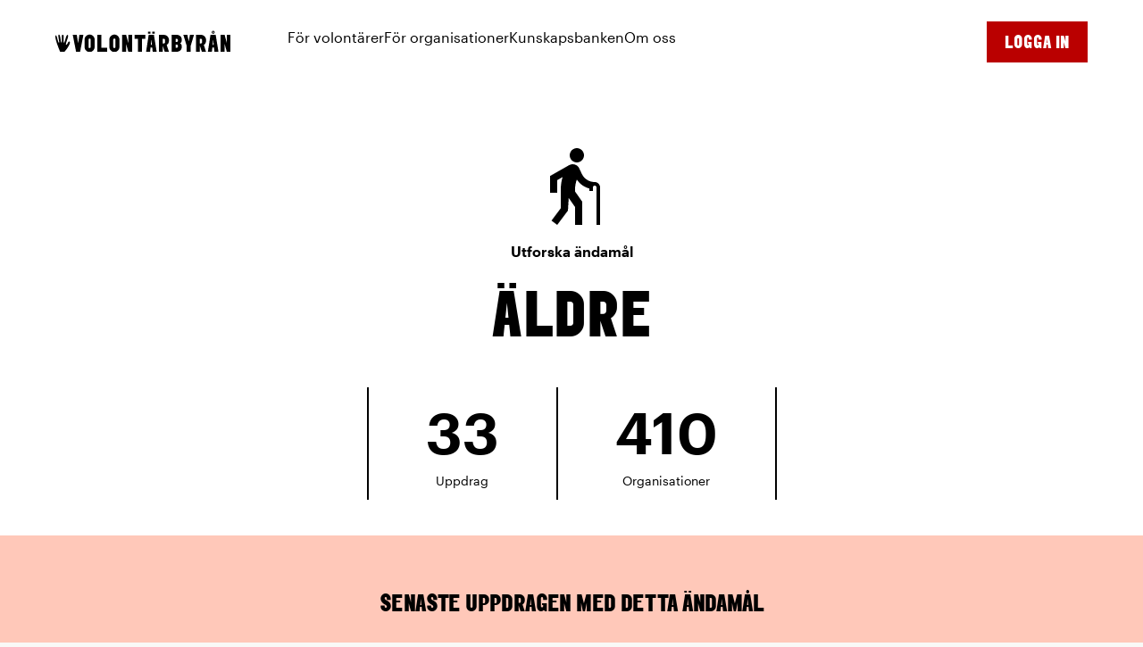

--- FILE ---
content_type: text/html; charset=utf-8
request_url: https://www.volontarbyran.org/t/andamal/aldre
body_size: 24502
content:
<!DOCTYPE html>
<html lang="sv" >
  <head>
      <script src="https://web.cmp.usercentrics.eu/modules/autoblocker.js"></script>
<script id="usercentrics-cmp" src="https://web.cmp.usercentrics.eu/ui/loader.js" data-settings-id="7pHA-hmONFSbq_" async></script>

<script type="text/javascript">
  // create dataLayer
  window.dataLayer = window.dataLayer || [];

  function gtag() {
    dataLayer.push(arguments);
  }

  // set "denied" as default for both ad and analytics storage, as well as ad_user_data and ad_personalization,
  gtag("consent", "default", {
    ad_personalization: "denied",
    ad_storage: "denied",
    ad_user_data: "denied",
    analytics_storage: "denied",
    wait_for_update: 2000 // milliseconds to wait for update
  });

  // Enable ads data redaction by default [optional]
  gtag("set", "ads_data_redaction", true);
</script>

<script type="text/javascript">
  // Google Tag Manager
  (function (w, d, s, l, i) {
    w[l] = w[l] || [];
    w[l].push({
      'gtm.start': new Date().getTime(),
      event: 'gtm.js'
    });
    var f = d.getElementsByTagName(s)[0],
      j = d.createElement(s),
      dl = l != 'dataLayer' ? '&l=' + l : '';
    j.async = true;
    j.src =
      'https://www.googletagmanager.com/gtm.js?id=' + i + dl;
    f.parentNode.insertBefore(j, f);
  })(window, document, 'script', 'dataLayer', 'GTM-TBWSN8P'); //replace GTM-XXXXXX with Google Tag Manager ID
</script>



    <script type="text/javascript">
      window.sentry_dsn = 'https://bbf3dd51a1f548e4aef24d8dd2d23097@o4505192367587328.ingest.us.sentry.io/4505192368635904'
      window.sentry_js_sample_rate = 0.0
    </script>

    <meta name="csrf-param" content="authenticity_token" />
<meta name="csrf-token" content="z-f2Bn0P0JT4pb4Wj0BGD8D2CqqPwCdEHc-l1PqM12rHwEFWC0UdCfLKn2S0AD-eo6wt-cn0KUniVw-_L2GE6A" />


<meta charset="utf-8"/>
<meta http-equiv="X-UA-Compatible" content="IE=edge,chrome=1"/>
<meta name="viewport" content="width=device-width, initial-scale=1, minimum-scale=1, shrink-to-fit=no">

<link rel="preload" href="/fonts/Graphik-Regular-Web.woff2" as="font" type="font/woff2" crossorigin>
<link rel="preload" href="/fonts/Graphik-RegularItalic-Web.woff2" as="font" type="font/woff2" crossorigin>
<link rel="preload" href="/fonts/Graphik-Semibold-Web.woff2" as="font" type="font/woff2" crossorigin>
<link rel="preload" href="/fonts/Graphik-SemiboldItalic-Web.woff2" as="font" type="font/woff2" crossorigin>




    <meta name="csrf-param" content="authenticity_token" />
<meta name="csrf-token" content="EI5phN-CD7kdCzVEyrXzAFbBNEvuPdcKZKGvFjhMHo4Yqd7UqcjCJBdkFDbx9YqRNZsTGKgJ2QebOQV97aFNDA" />
    

    <link rel="stylesheet" href="/static/assets/site-Djyg_Rjs.css" media="all" />
    <script src="/static/assets/site-m1AjRquM.js" crossorigin="anonymous" type="module" defer="defer" data-uc-allowed="true"></script><link rel="modulepreload" href="/static/assets/toast-BfqbOUSs.js" as="script" crossorigin="anonymous" defer="defer" data-uc-allowed="true">

    <title>Äldre | Volontärbyrån</title>
    <meta name="description" content="Ett enkelt sätt att bli volontär... På Volontärbyrån hittar du massor av olika sätt att engagera dig på. Hitta din grej!" />
    <meta property="og:image" content="https://volontarbyran-media.imgix.net/315tdscbzov2271l96ivijaj8zwq?ixlib=rails-4.3.1" />
    <meta name="robots" content="index, follow">


      <link rel="apple-touch-icon" sizes="180x180" href="/apple-touch-icon.png">
      <link rel="icon" type="image/png" sizes="32x32" href="/favicon-32x32.png">
      <link rel="icon" type="image/png" sizes="16x16" href="/favicon-16x16.png">
      <link rel="manifest" href="/site.webmanifest">
      <link rel="mask-icon" href="/safari-pinned-tab.svg" color="#d0345a">
      <meta name="msapplication-TileColor" content="#f8f8f5">
      <meta name="theme-color" content="#d0345a">


      <script data-turbo-track="reload" defer data-domain="volontarbyran.org" src="https://plausible.io/js/script.outbound-links.file-downloads.js"></script>
  <script data-turbo-track="reload">window.plausible = window.plausible || function() { (window.plausible.q = window.plausible.q || []).push(arguments) }</script>

  </head>

  <body class="vb-site -vb">
      <!-- Google Tag Manager (noscript) -->
      <noscript>
        <iframe src="https://www.googletagmanager.com/ns.html?id=GTM-TBWSN8P"
                height="0" width="0" style="display:none;visibility:hidden"></iframe>
      </noscript>
      <!-- End Google Tag Manager (noscript) -->

      <style>
    :root {
      --vb-nav-border-color: transparent;
      --vb-nav-bg-color: #fff;
      --vb-nav-link-color: #000;
      --vb-footer-bg-color: #FF8CB4;
      --vb-footer-color: #000;
      --vb-footer-label-color: #283291;
      --vb-color-red: #BA0000;
      --vb-font-family: ElephantBlack, Helvetica Neue, Lucida Grande, sans-serif;
      --vb-text-transform: uppercase;
      --vb-btn-font-weight: 400;
    }
  </style>

  <div class="vb-nav--space"></div>
<header class="vb-nav vb-nav--scrollable">
  <div class="vb-nav__wrapper">
    <div class="vb-nav__row vb-container">
      <div class="vb-nav__inner">
        <div class="-logo">
          <a class="white" href="/">
            <img alt="Volontärbyrån" src="/static/assets/logo-black-wide-Dcw_tvT7.svg" />
</a>        </div>
        <nav class="vb-nav__nav">
          <ul>
              <li>
                  <button>
                  <span class="-name">
                    För volontärer
                  </span>
                  </button>
                  <ul class="sub-menu">
                      <li class="menu-item">
                        <a href="/bli-volontar"
                           >
                          Bli volontär
                        </a>
                      </li>
                      <li class="menu-item">
                        <a href="/uppdrag/sok"
                           >
                          Sök uppdrag
                        </a>
                      </li>
                      <li class="menu-item">
                        <a href="/t/andamal"
                           >
                          Upptäck ändamål
                        </a>
                      </li>
                      <li class="menu-item">
                        <a href="/berattelser"
                           >
                          Inspirationsberättelser
                        </a>
                      </li>
                      <li class="menu-item">
                        <a href="/en/uppdrag"
                           >
                          Opportunities in English
                        </a>
                      </li>
                  </ul>
              </li>
              <li>
                  <button>
                  <span class="-name">
                    För organisationer
                  </span>
                  </button>
                  <ul class="sub-menu">
                      <li class="menu-item">
                        <a href="/sok-volontarer"
                           >
                          Sök volontärer
                        </a>
                      </li>
                      <li class="menu-item">
                        <a href="/volontarbarometern"
                           >
                          Volontärbarometern
                        </a>
                      </li>
                      <li class="menu-item">
                        <a href="/utbildningar"
                           >
                          Utbildningar
                        </a>
                      </li>
                      <li class="menu-item">
                        <a href="http://larplattform.volontarbyran.org"
                           target="_blank"
                           rel="noopener"
                           >
                          Webbkurser
                            <svg xmlns="http://www.w3.org/2000/svg" width="21" height="24" fill="currentColor" viewBox="0 0 21 24" aria-hidden="true" style="height:20px;width:20px;margin-top:2px;margin-left:4px">
  <g clip-path="url(#a)">
    <path d="m7.09 11.29 7.394-7.138-3.583.563-1.308-3.402H20.93l-.436 6.83-3.619 1.286v-3l-6.844 6.746-2.94-1.885Z"></path>
    <path d="m16.57 12.856-.42 5.049H4.378V6.132h3.034l.29-4.38L0 2.143v20.142h20.528l.402-10.286-4.36.857Z"></path>
  </g>
  <defs>
    <clipPath id="a">
      <path d="M0 0h21v24H0z"></path>
    </clipPath>
  </defs>
</svg>
                        </a>
                      </li>
                  </ul>
              </li>
              <li>
                  <button>
                  <span class="-name">
                    Kunskapsbanken
                  </span>
                  </button>
                  <ul class="sub-menu">
                      <li class="menu-item">
                        <a href="/kunskapsbanken"
                           >
                          Kunskapsbanken
                        </a>
                      </li>
                      <li class="menu-item">
                        <a href="/bocker-och-rapporter"
                           >
                          Böcker och rapporter
                        </a>
                      </li>
                      <li class="menu-item">
                        <a href="/fragor-och-svar"
                           >
                          Frågor och svar
                        </a>
                      </li>
                  </ul>
              </li>
              <li>
                  <button>
                  <span class="-name">
                    Om oss
                  </span>
                  </button>
                  <ul class="sub-menu">
                      <li class="menu-item">
                        <a href="/om-oss"
                           >
                          Om Volontärbyrån
                        </a>
                      </li>
                      <li class="menu-item">
                        <a href="/samarbeten"
                           >
                          Samarbeten
                        </a>
                      </li>
                      <li class="menu-item">
                        <a href="/arets-volontar"
                           >
                          Årets volontär
                        </a>
                      </li>
                      <li class="menu-item">
                        <a href="/nyheter"
                           >
                          Nyheter
                        </a>
                      </li>
                      <li class="menu-item">
                        <a href="/kontakta-oss"
                           >
                          Kontakta oss
                        </a>
                      </li>
                      <li class="menu-item">
                        <a href="/press"
                           >
                          Press
                        </a>
                      </li>
                  </ul>
              </li>
          </ul>
        </nav>
      </div>
      <ul class="vb-nav__extra-links -on-desktop">
          <li>
            <button class="btn btn--primary -sign-in-btn">
              <span class="-auth-inactive">Logga in</span>
              <span class="-auth-active">
                <svg xmlns="http://www.w3.org/2000/svg" width="24" height="24" fill="currentColor" viewBox="0 0 24 24" aria-hidden="true">
  <path d="m12.027 8.542 6.652-6.528 2.836 2.783-6.577 6.73L23 19.795 19.735 23l-8.17-8.02-6.71 6.869-3.19-3.132 6.854-6.73L1 4.605 4.673 1l7.354 7.542Z"></path>
</svg>
              </span>
            </button>
            <aside class="sub-menu" style="left:0;width:100%">
              <div class="vb-container">
                <div style="max-width:642px;margin:0 auto">
                  <h2 class="font-elephant text-center fs-h3" style="margin-bottom:1.5rem">
                    Logga in
                  </h2>
                  <p class="text-center" style="font-size:1.1125rem;line-height:1.4;margin-bottom:2.5rem">
                    Logga in för att söka ideella uppdrag, spara favoriter och ta del av fler funktioner på
                    Volontärbyrån.
                  </p>
                  <div style="display:flex;flex-direction:column;gap:1.5rem">
                    <form id="desktop-login" class="simple_form new_user" action="/users/sign_in" accept-charset="UTF-8" method="post"><input type="hidden" name="authenticity_token" value="w_EJql-UkVv0wtsSj3u_ySQecCdUOl07SzSodhNKld5pB-QOe0_1NZIsEXbr8FscD8P18sJSddnni-x3Qfz7eg" autocomplete="off" />
                      <input autocomplete="off" type="hidden" name="redirect_to" id="redirect_to" />

                      <div class="form-rows">
                        <div class="form-row   js--floating-form-label" data-controller="form-field"><label class="form-label" for="user_email">Din mejladress <span title="Obligatorisk uppgift">*</span></label><div class="form-field__hint-tooltip"></div><div class="form-field__input"><input class="form-input" data-controller="form-input" data-form-field-target="input" autocomplete="email" autofocus="autofocus" required="required" aria-required="true" type="email" name="user[email]" id="user_email" /></div></div>

                        <div class="form-row   js--floating-form-label" data-controller="form-field"><label class="form-label" for="user_password">Ange lösenord <span title="Obligatorisk uppgift">*</span></label><div class="form-field__hint-tooltip"></div><div class="form-field__input"><input class="form-input" data-controller="form-input" data-form-field-target="input" autocomplete="current-password" required="required" aria-required="true" type="password" name="user[password]" id="user_password" /></div></div>
                      </div>
                      <div style="display:flex;align-items:center;justify-content:center;gap:2.5rem;margin:2.5rem 0">
                        <a class="link -link-black" style="font-weight:600;border:0;text-decoration:underline" href="/users/password/new">Glömt lösenord?</a>
                        <button name="commit" type="submit" class="btn btn--primary btn--sm">
      
      <span class="btn__text">
                          Logga in
</span>
      
    </button>                      </div>
</form>                  </div>
                </div>
                <div class="vb-auth-page__cards" style="margin-bottom:2.5rem">
                  <div class="vb-info-card -pink-bg" data-linkable="/users/sign_up">
                    <div>
                      <p class="-title">Skapa ett nytt konto som volontär</p>
                      <p class="-text">Med ett konto kan du spara och söka uppdrag som volontär.</p>
                    </div>
                    <a class="-btn" href="/users/sign_up">
                      <span>Skapa konto</span>
                      <svg xmlns="http://www.w3.org/2000/svg" width="24" height="24" viewBox="0 0 24 24" fill="none">
<path d="M11.293 17.293L12.707 18.707L19.414 12L12.707 5.29297L11.293 6.70697L15.586 11H6V13H15.586L11.293 17.293Z" fill="currentColor"></path>
</svg>
</a>                  </div>
                  <div class="vb-info-card -pink-bg" data-linkable="/users/org/start">
                    <div>
                      <p class="-title">Registrera en ny organisation</p>
                      <p class="-text">Med vår digitala förmedling kan du helt kostnadsfritt söka efter fler
                        ideella.</p>
                    </div>
                    <a class="-btn" href="/users/org/start">
                      <span>Registrera</span>
                      <svg xmlns="http://www.w3.org/2000/svg" width="24" height="24" viewBox="0 0 24 24" fill="none">
<path d="M11.293 17.293L12.707 18.707L19.414 12L12.707 5.29297L11.293 6.70697L15.586 11H6V13H15.586L11.293 17.293Z" fill="currentColor"></path>
</svg>
</a>                  </div>
                  <div class="vb-info-card -pink-bg" data-linkable="/users/join/org/user">
                    <div>
                      <p class="-title">Gå med i befintlig organisation</p>
                      <p class="-text">Om organisationen du vill ansluta dig till redan är registrerad kan du enkelt gå
                        med.</p>
                    </div>
                    <a class="-btn" href="/users/join/org/user">
                      <span>Ansök</span>
                      <svg xmlns="http://www.w3.org/2000/svg" width="24" height="24" viewBox="0 0 24 24" fill="none">
<path d="M11.293 17.293L12.707 18.707L19.414 12L12.707 5.29297L11.293 6.70697L15.586 11H6V13H15.586L11.293 17.293Z" fill="currentColor"></path>
</svg>
</a>                  </div>
                </div>
              </div>
            </aside>
          </li>
      </ul>
      <ul class="vb-nav__extra-links -on-mobile">
        <li>
        </li>
        <li>
          <button id="vb-nav-hamburger-btn" class="btn btn--primary-outline -round-btn">
          <span class="vb-hamburger">
            <span class="vb-hamburger-box">
              <span class="vb-hamburger-inner"></span>
            </span>
          </span>
          </button>
        </li>
      </ul>
      <button class="vb-nav__dropdown-close -js-nav-close-dropdown">
        <svg xmlns="http://www.w3.org/2000/svg" width="24" height="24" fill="currentColor" viewBox="0 0 24 24" aria-hidden="true">
  <path d="m12.027 8.542 6.652-6.528 2.836 2.783-6.577 6.73L23 19.795 19.735 23l-8.17-8.02-6.71 6.869-3.19-3.132 6.854-6.73L1 4.605 4.673 1l7.354 7.542Z"></path>
</svg>
      </button>
    </div>
    <aside class="vb-nav__mobile vb-container">
      <ul>
          <li>
              <button class="-js-toggler">
                <span class="-name">
                  För volontärer
                </span>
                <svg xmlns="http://www.w3.org/2000/svg" width="24" height="24" fill="currentColor" viewBox="0 0 24 24" aria-hidden="true">
  <path d="m16.644 20-4.888-1.594 2.933-3.187-12.222 1.594L1 11.5l13.2-1.063-3.911-2.656L11.756 3 23 13.094 16.644 20Z"></path>
</svg>
              </button>
              <div class="sub-menu">
                <button class="-js-toggler btn font-base" style="padding-left:0">
                  <span style="display:flex;gap:0.5rem;text-transform:capitalize">
                    <svg xmlns="http://www.w3.org/2000/svg" width="24" height="24" fill="currentColor" viewBox="0 0 24 24" aria-hidden="true">
  <path d="m7.356 4 4.888 1.594L9.311 8.78l12.222-1.594L23 12.5 9.8 13.563l3.911 2.656L12.244 21 1 10.906 7.356 4Z"></path>
</svg>
                    Meny
                  </span>
                </button>

                <h2 class="font-elephant fs-h3">
                  För volontärer
                </h2>

                <ul>
                    <li class="menu-item">
                      <a href="/bli-volontar" class="d-block"
                         >
                        <span>Bli volontär</span>
                      </a>
                    </li>
                    <li class="menu-item">
                      <a href="/uppdrag/sok" class="d-block"
                         >
                        <span>Sök uppdrag</span>
                      </a>
                    </li>
                    <li class="menu-item">
                      <a href="/t/andamal" class="d-block"
                         >
                        <span>Upptäck ändamål</span>
                      </a>
                    </li>
                    <li class="menu-item">
                      <a href="/berattelser" class="d-block"
                         >
                        <span>Inspirationsberättelser</span>
                      </a>
                    </li>
                    <li class="menu-item">
                      <a href="/en/uppdrag" class="d-block"
                         >
                        <span>Opportunities in English</span>
                      </a>
                    </li>
                </ul>
              </div>
          </li>
          <li>
              <button class="-js-toggler">
                <span class="-name">
                  För organisationer
                </span>
                <svg xmlns="http://www.w3.org/2000/svg" width="24" height="24" fill="currentColor" viewBox="0 0 24 24" aria-hidden="true">
  <path d="m16.644 20-4.888-1.594 2.933-3.187-12.222 1.594L1 11.5l13.2-1.063-3.911-2.656L11.756 3 23 13.094 16.644 20Z"></path>
</svg>
              </button>
              <div class="sub-menu">
                <button class="-js-toggler btn font-base" style="padding-left:0">
                  <span style="display:flex;gap:0.5rem;text-transform:capitalize">
                    <svg xmlns="http://www.w3.org/2000/svg" width="24" height="24" fill="currentColor" viewBox="0 0 24 24" aria-hidden="true">
  <path d="m7.356 4 4.888 1.594L9.311 8.78l12.222-1.594L23 12.5 9.8 13.563l3.911 2.656L12.244 21 1 10.906 7.356 4Z"></path>
</svg>
                    Meny
                  </span>
                </button>

                <h2 class="font-elephant fs-h3">
                  För organisationer
                </h2>

                <ul>
                    <li class="menu-item">
                      <a href="/sok-volontarer" class="d-block"
                         >
                        <span>Sök volontärer</span>
                      </a>
                    </li>
                    <li class="menu-item">
                      <a href="/volontarbarometern" class="d-block"
                         >
                        <span>Volontärbarometern</span>
                      </a>
                    </li>
                    <li class="menu-item">
                      <a href="/utbildningar" class="d-block"
                         >
                        <span>Utbildningar</span>
                      </a>
                    </li>
                    <li class="menu-item">
                      <a href="http://larplattform.volontarbyran.org" class="d-block"
                         target="_blank"
                         rel="noopener"
                         >
                        <span>Webbkurser</span>
                          <svg xmlns="http://www.w3.org/2000/svg" width="21" height="24" fill="currentColor" viewBox="0 0 21 24" aria-hidden="true" style="height:20px;width:20px;margin-top:-2px;margin-left:4px">
  <g clip-path="url(#a)">
    <path d="m7.09 11.29 7.394-7.138-3.583.563-1.308-3.402H20.93l-.436 6.83-3.619 1.286v-3l-6.844 6.746-2.94-1.885Z"></path>
    <path d="m16.57 12.856-.42 5.049H4.378V6.132h3.034l.29-4.38L0 2.143v20.142h20.528l.402-10.286-4.36.857Z"></path>
  </g>
  <defs>
    <clipPath id="a">
      <path d="M0 0h21v24H0z"></path>
    </clipPath>
  </defs>
</svg>
                      </a>
                    </li>
                </ul>
              </div>
          </li>
          <li>
              <button class="-js-toggler">
                <span class="-name">
                  Kunskapsbanken
                </span>
                <svg xmlns="http://www.w3.org/2000/svg" width="24" height="24" fill="currentColor" viewBox="0 0 24 24" aria-hidden="true">
  <path d="m16.644 20-4.888-1.594 2.933-3.187-12.222 1.594L1 11.5l13.2-1.063-3.911-2.656L11.756 3 23 13.094 16.644 20Z"></path>
</svg>
              </button>
              <div class="sub-menu">
                <button class="-js-toggler btn font-base" style="padding-left:0">
                  <span style="display:flex;gap:0.5rem;text-transform:capitalize">
                    <svg xmlns="http://www.w3.org/2000/svg" width="24" height="24" fill="currentColor" viewBox="0 0 24 24" aria-hidden="true">
  <path d="m7.356 4 4.888 1.594L9.311 8.78l12.222-1.594L23 12.5 9.8 13.563l3.911 2.656L12.244 21 1 10.906 7.356 4Z"></path>
</svg>
                    Meny
                  </span>
                </button>

                <h2 class="font-elephant fs-h3">
                  Kunskapsbanken
                </h2>

                <ul>
                    <li class="menu-item">
                      <a href="/kunskapsbanken" class="d-block"
                         >
                        <span>Kunskapsbanken</span>
                      </a>
                    </li>
                    <li class="menu-item">
                      <a href="/bocker-och-rapporter" class="d-block"
                         >
                        <span>Böcker och rapporter</span>
                      </a>
                    </li>
                    <li class="menu-item">
                      <a href="/fragor-och-svar" class="d-block"
                         >
                        <span>Frågor och svar</span>
                      </a>
                    </li>
                </ul>
              </div>
          </li>
          <li>
              <button class="-js-toggler">
                <span class="-name">
                  Om oss
                </span>
                <svg xmlns="http://www.w3.org/2000/svg" width="24" height="24" fill="currentColor" viewBox="0 0 24 24" aria-hidden="true">
  <path d="m16.644 20-4.888-1.594 2.933-3.187-12.222 1.594L1 11.5l13.2-1.063-3.911-2.656L11.756 3 23 13.094 16.644 20Z"></path>
</svg>
              </button>
              <div class="sub-menu">
                <button class="-js-toggler btn font-base" style="padding-left:0">
                  <span style="display:flex;gap:0.5rem;text-transform:capitalize">
                    <svg xmlns="http://www.w3.org/2000/svg" width="24" height="24" fill="currentColor" viewBox="0 0 24 24" aria-hidden="true">
  <path d="m7.356 4 4.888 1.594L9.311 8.78l12.222-1.594L23 12.5 9.8 13.563l3.911 2.656L12.244 21 1 10.906 7.356 4Z"></path>
</svg>
                    Meny
                  </span>
                </button>

                <h2 class="font-elephant fs-h3">
                  Om oss
                </h2>

                <ul>
                    <li class="menu-item">
                      <a href="/om-oss" class="d-block"
                         >
                        <span>Om Volontärbyrån</span>
                      </a>
                    </li>
                    <li class="menu-item">
                      <a href="/samarbeten" class="d-block"
                         >
                        <span>Samarbeten</span>
                      </a>
                    </li>
                    <li class="menu-item">
                      <a href="/arets-volontar" class="d-block"
                         >
                        <span>Årets volontär</span>
                      </a>
                    </li>
                    <li class="menu-item">
                      <a href="/nyheter" class="d-block"
                         >
                        <span>Nyheter</span>
                      </a>
                    </li>
                    <li class="menu-item">
                      <a href="/kontakta-oss" class="d-block"
                         >
                        <span>Kontakta oss</span>
                      </a>
                    </li>
                    <li class="menu-item">
                      <a href="/press" class="d-block"
                         >
                        <span>Press</span>
                      </a>
                    </li>
                </ul>
              </div>
          </li>
      </ul>
      <ul class="-bottom" style="">
          <li>
            <button class="-js-toggler">
              <span class="-name">
                Logga in
              </span>
              <svg xmlns="http://www.w3.org/2000/svg" width="24" height="24" fill="currentColor" viewBox="0 0 24 24" aria-hidden="true">
  <path d="m16.644 20-4.888-1.594 2.933-3.187-12.222 1.594L1 11.5l13.2-1.063-3.911-2.656L11.756 3 23 13.094 16.644 20Z"></path>
</svg>
            </button>
            <div class="sub-menu">
              <button class="-js-toggler btn font-base" style="padding-left:0">
                  <span style="display:flex;gap:0.5rem;text-transform:capitalize">
                    <svg xmlns="http://www.w3.org/2000/svg" width="24" height="24" fill="currentColor" viewBox="0 0 24 24" aria-hidden="true">
  <path d="m7.356 4 4.888 1.594L9.311 8.78l12.222-1.594L23 12.5 9.8 13.563l3.911 2.656L12.244 21 1 10.906 7.356 4Z"></path>
</svg>
                    Meny
                  </span>
              </button>

              <h2 class="font-elephant text-center fs-h3">
                Logga in
              </h2>
              <p class="text-center" style="font-size:1.1125rem;line-height:1.4">
                Logga in för att söka ideella uppdrag, spara favoriter och ta del av fler funktioner på Volontärbyrån.
              </p>
              <div style="display:flex;flex-direction:column;gap:1.5rem">
                <form class="simple_form new_user" action="/users/sign_in" accept-charset="UTF-8" method="post"><input type="hidden" name="authenticity_token" value="U4gmqn0vdBH4H9gAPwii-z93T9aCW4RElfSvh5dE_CL5fssOWfQQf57xEmRbg0YuFKrKAxQzrKY5S-uGxfKShg" autocomplete="off" />
                  <input id="mobile-redirect-to" autocomplete="off" type="hidden" name="redirect_to" />

                  <div class="form-rows">
                    <div class="form-row   js--floating-form-label" data-controller="form-field"><label class="form-label" for="mobile-email-input">Din mejladress <span title="Obligatorisk uppgift">*</span></label><div class="form-field__hint-tooltip"></div><div class="form-field__input"><input class="form-input" data-controller="form-input" data-form-field-target="input" autocomplete="email" id="mobile-email-input" autofocus="autofocus" required="required" aria-required="true" type="email" name="user[email]" /></div></div>

                    <div class="form-row   js--floating-form-label" data-controller="form-field"><label class="form-label" for="mobile-password-input">Ange lösenord <span title="Obligatorisk uppgift">*</span></label><div class="form-field__hint-tooltip"></div><div class="form-field__input"><input class="form-input" data-controller="form-input" data-form-field-target="input" autocomplete="current-password" id="mobile-password-input" required="required" aria-required="true" type="password" name="user[password]" /></div></div>
                  </div>
                  <div style="display:flex;flex-direction:column;gap:1rem;margin-top:1rem">
                    <a class="link -link-black text-center" style="font-weight:600;border:0;text-decoration:underline" href="/users/password/new">Glömt lösenord?</a>
                    <button name="commit" type="submit" class="btn btn--primary btn--sm text-center d-block">
      
      <span class="btn__text">
                      Logga in
</span>
      
    </button>                  </div>
</form>                <p class="text-center" style="font-size:1.25rem;line-height:1.4">Har du inget konto?</p>
                <div>
                  <a class="btn btn--primary d-block" href="/users/sign_up?redirect_to=%2Ft%2Fandamal%2Faldre">Skapa konto</a>
                </div>
              </div>
            </div>
          </li>
          <li>
            <a style="display:flex;align-items:center;justify-content:space-between" href="/users/sign_up?redirect_to=%2Ft%2Fandamal%2Faldre">
              <span>Skapa konto</span>
              <svg xmlns="http://www.w3.org/2000/svg" width="24" height="24" fill="currentColor" viewBox="0 0 24 24" aria-hidden="true">
  <path d="m16.644 20-4.888-1.594 2.933-3.187-12.222 1.594L1 11.5l13.2-1.063-3.911-2.656L11.756 3 23 13.094 16.644 20Z"></path>
</svg>
</a>          </li>
      </ul>
    </aside>
  </div>
</header>



    


    

    <main>
      
<div>
  <div class="vb-container vb-tags-page__container">
    <section class="vb-tags-page__header">
      <svg xmlns="http://www.w3.org/2000/svg" height="24" viewBox="0 0 24 24" width="24" aria-hidden="true" class="-icon"><path d="M13.5,5.5c1.1,0,2-0.9,2-2s-0.9-2-2-2s-2,0.9-2,2S12.4,5.5,13.5,5.5z M20,12.5V23h-1V12.5c0-0.28-0.22-0.5-0.5-0.5 S18,12.22,18,12.5v1h-1v-0.69c-1.46-0.38-2.7-1.29-3.51-2.52C13.18,11.16,13,12.07,13,13c0,0.23,0.02,0.46,0.03,0.69L15,16.5V23h-2 v-5l-1.78-2.54L11,19l-3,4l-1.6-1.2L9,18.33V13c0-1.15,0.18-2.29,0.5-3.39L8,10.46V14H6V9.3l5.4-3.07l0,0.01 c0.59-0.31,1.32-0.33,1.94,0.03c0.36,0.21,0.63,0.51,0.8,0.85l0,0l0.79,1.67C15.58,10.1,16.94,11,18.5,11C19.33,11,20,11.67,20,12.5 z"></path></svg>
      <p class="-subtitle">Utforska ändamål</p>
      <h1 class="-title font-elephant">Äldre</h1>
      <div class="vb-tags-page__numbers">
        <div class="-item">
          <h2>33</h2>
          <p>Uppdrag</p>
        </div>
        <div class="-item">
          <h2>410</h2>
          <p>Organisationer</p>
        </div>
      </div>
    </section>
  </div>
</div>
<div class="vb-tags-page">
    <section class="section "  >
  <div class="section__inner">
      <header class="section__header   ">
        <h2 class="section__header__heading font-elephant">
          Senaste uppdragen med detta ändamål
</h2>


      </header>

      <div class="section__body">
        
      <div class="cards-grid" style="--cols: 3; --cols-large: 2; --cols-small: 1">
  <div class="cards-grid__inner">
    
        <div>
  
  <div class="vb-mission-card" data-linkable="/uppdrag/cycle-and-spread-joy-in-bergsjon-goteborg">
    <div class="-card-section">
      <div>
        <img alt="Röda Korset, Göteborg" src="https://volontarbyran-media.imgix.net/hxk7jg2m42wa22gqyntsswsl0oez?ixlib=rails-4.3.1&h=120" />
      </div>
        <button name="button" type="button" class="button button--size-small button--icon-position-left button--icon-only js--mission-search-page-bookmark vb-mission-card__heart" data-modal-show="complete-profile" title="Bevaka">
      <svg xmlns="http://www.w3.org/2000/svg" height="24px" viewBox="0 0 24 24" width="24px" fill="#5f6368" aria-hidden="true" class="button__icon" style=""><path d="M0 0h24v24H0V0z" fill="none"></path><path d="M16.5 3c-1.74 0-3.41.81-4.5 2.09C10.91 3.81 9.24 3 7.5 3 4.42 3 2 5.42 2 8.5c0 3.78 3.4 6.86 8.55 11.54L12 21.35l1.45-1.32C18.6 15.36 22 12.28 22 8.5 22 5.42 19.58 3 16.5 3zm-4.4 15.55l-.1.1-.1-.1C7.14 14.24 4 11.39 4 8.5 4 6.5 5.5 5 7.5 5c1.54 0 3.04.99 3.57 2.36h1.87C13.46 5.99 14.96 5 16.5 5c2 0 3.5 1.5 3.5 3.5 0 2.89-3.14 5.74-7.9 10.05z"></path></svg>
      <span class="button__text">
          Bevaka
</span>
    </button>        <div class="vb-mission-card__english">
          <svg width="24" height="24" viewBox="0 0 24 24" fill="none" xmlns="http://www.w3.org/2000/svg">
            <path d="M9.5 11C10.3284 11 11 10.3284 11 9.5C11 8.67157 10.3284 8 9.5 8C8.67157 8 8 8.67157 8 9.5C8 10.3284 8.67157 11 9.5 11Z" fill="white"/>
            <path d="M14.5 11C15.3284 11 16 10.3284 16 9.5C16 8.67157 15.3284 8 14.5 8C13.6716 8 13 8.67157 13 9.5C13 10.3284 13.6716 11 14.5 11Z" fill="white"/>
            <path d="M12 2C6.486 2 2 5.589 2 10C2 12.908 3.897 15.515 7 16.934V22L12.34 17.996C17.697 17.852 22 14.32 22 10C22 5.589 17.514 2 12 2ZM12 16H11.667L9 18V15.583L8.359 15.336C5.671 14.301 4 12.256 4 10C4 6.691 7.589 4 12 4C16.411 4 20 6.691 20 10C20 13.309 16.411 16 12 16Z" fill="white"/>
          </svg>
          <span>ENG</span>
        </div>
      <div class="-text-header">
        <p>Röda Korset, Göteborg</p>
        <h3 class="vb-mission-card__title font-elephant">Cycle and Spread Joy in Bergsjön!  </h3>
      </div>
    </div>
    <div class="-card-section">
      <div class="-meta">
          <div class="-pos">
            <svg width="24" height="24" viewBox="0 0 24 24" fill="none" xmlns="http://www.w3.org/2000/svg" style="flex-shrink:0">
              <path d="M12.0001 14C14.2061 14 16.0001 12.206 16.0001 10C16.0001 7.794 14.2061 6 12.0001 6C9.79406 6 8.00006 7.794 8.00006 10C8.00006 12.206 9.79406 14 12.0001 14ZM12.0001 8C13.1031 8 14.0001 8.897 14.0001 10C14.0001 11.103 13.1031 12 12.0001 12C10.8971 12 10.0001 11.103 10.0001 10C10.0001 8.897 10.8971 8 12.0001 8Z" fill="#000000"/>
              <path d="M11.4201 21.814C11.5893 21.9349 11.7921 21.9998 12.0001 21.9998C12.2081 21.9998 12.4108 21.9349 12.5801 21.814C12.8841 21.599 20.0291 16.44 20.0001 10C20.0001 5.589 16.4111 2 12.0001 2C7.58909 2 4.00009 5.589 4.00009 9.995C3.97109 16.44 11.1161 21.599 11.4201 21.814ZM12.0001 4C15.3091 4 18.0001 6.691 18.0001 10.005C18.0211 14.443 13.6121 18.428 12.0001 19.735C10.3891 18.427 5.97909 14.441 6.00009 10C6.00009 6.691 8.69109 4 12.0001 4Z" fill="#000000"/>
            </svg>
            <p>
              Göteborg
            </p>
          </div>
      </div>
      <div class="vb-mission-card__tags">
          <a class="vb-mission-card__tag" href="/t/andamal/social-gemenskap">
            Social gemenskap
</a>          <a class="vb-mission-card__tag" href="/t/andamal/aldre">
            Äldre
</a>      </div>
      <a href="/uppdrag/cycle-and-spread-joy-in-bergsjon-goteborg" class="-btn">
        <span>Läs mer</span>
        <svg width="24" height="24" viewBox="0 0 24 24" fill="none" xmlns="http://www.w3.org/2000/svg">
          <path d="M9.70697 16.9492L15.414 11.2422L9.70697 5.53516L8.29297 6.94916L12.586 11.2422L8.29297 15.5352L9.70697 16.9492Z" fill="#BA0000"/>
        </svg>
      </a>
    </div>
  </div>
</div>
<div>
  
  <div class="vb-mission-card" data-linkable="/uppdrag/bli-volontar-sprid-gladje-genom-cykelturer-i-bergsjon">
    <div class="-card-section">
      <div>
        <img alt="Röda Korset, Göteborg" src="https://volontarbyran-media.imgix.net/hxk7jg2m42wa22gqyntsswsl0oez?ixlib=rails-4.3.1&h=120" />
      </div>
        <button name="button" type="button" class="button button--size-small button--icon-position-left button--icon-only js--mission-search-page-bookmark vb-mission-card__heart" data-modal-show="complete-profile" title="Bevaka">
      <svg xmlns="http://www.w3.org/2000/svg" height="24px" viewBox="0 0 24 24" width="24px" fill="#5f6368" aria-hidden="true" class="button__icon" style=""><path d="M0 0h24v24H0V0z" fill="none"></path><path d="M16.5 3c-1.74 0-3.41.81-4.5 2.09C10.91 3.81 9.24 3 7.5 3 4.42 3 2 5.42 2 8.5c0 3.78 3.4 6.86 8.55 11.54L12 21.35l1.45-1.32C18.6 15.36 22 12.28 22 8.5 22 5.42 19.58 3 16.5 3zm-4.4 15.55l-.1.1-.1-.1C7.14 14.24 4 11.39 4 8.5 4 6.5 5.5 5 7.5 5c1.54 0 3.04.99 3.57 2.36h1.87C13.46 5.99 14.96 5 16.5 5c2 0 3.5 1.5 3.5 3.5 0 2.89-3.14 5.74-7.9 10.05z"></path></svg>
      <span class="button__text">
          Bevaka
</span>
    </button>      <div class="-text-header">
        <p>Röda Korset, Göteborg</p>
        <h3 class="vb-mission-card__title font-elephant">Bli volontär - sprid glädje genom cykelturer i Bergsjön</h3>
      </div>
    </div>
    <div class="-card-section">
      <div class="-meta">
          <div class="-pos">
            <svg width="24" height="24" viewBox="0 0 24 24" fill="none" xmlns="http://www.w3.org/2000/svg" style="flex-shrink:0">
              <path d="M12.0001 14C14.2061 14 16.0001 12.206 16.0001 10C16.0001 7.794 14.2061 6 12.0001 6C9.79406 6 8.00006 7.794 8.00006 10C8.00006 12.206 9.79406 14 12.0001 14ZM12.0001 8C13.1031 8 14.0001 8.897 14.0001 10C14.0001 11.103 13.1031 12 12.0001 12C10.8971 12 10.0001 11.103 10.0001 10C10.0001 8.897 10.8971 8 12.0001 8Z" fill="#000000"/>
              <path d="M11.4201 21.814C11.5893 21.9349 11.7921 21.9998 12.0001 21.9998C12.2081 21.9998 12.4108 21.9349 12.5801 21.814C12.8841 21.599 20.0291 16.44 20.0001 10C20.0001 5.589 16.4111 2 12.0001 2C7.58909 2 4.00009 5.589 4.00009 9.995C3.97109 16.44 11.1161 21.599 11.4201 21.814ZM12.0001 4C15.3091 4 18.0001 6.691 18.0001 10.005C18.0211 14.443 13.6121 18.428 12.0001 19.735C10.3891 18.427 5.97909 14.441 6.00009 10C6.00009 6.691 8.69109 4 12.0001 4Z" fill="#000000"/>
            </svg>
            <p>
              Göteborg
            </p>
          </div>
      </div>
      <div class="vb-mission-card__tags">
          <a class="vb-mission-card__tag" href="/t/andamal/social-gemenskap">
            Social gemenskap
</a>          <a class="vb-mission-card__tag" href="/t/andamal/aldre">
            Äldre
</a>          <a class="vb-mission-card__tag" href="/t/andamal/halsa">
            Hälsa
</a>      </div>
      <a href="/uppdrag/bli-volontar-sprid-gladje-genom-cykelturer-i-bergsjon" class="-btn">
        <span>Läs mer</span>
        <svg width="24" height="24" viewBox="0 0 24 24" fill="none" xmlns="http://www.w3.org/2000/svg">
          <path d="M9.70697 16.9492L15.414 11.2422L9.70697 5.53516L8.29297 6.94916L12.586 11.2422L8.29297 15.5352L9.70697 16.9492Z" fill="#BA0000"/>
        </svg>
      </a>
    </div>
  </div>
</div>
<div>
  
  <div class="vb-mission-card" data-linkable="/uppdrag/jobba-i-stodlinjen-sos-linjen-helt-via-chatt-pa-distans">
    <div class="-card-section">
      <div>
        <img alt="Kyrkans SOS" src="https://volontarbyran-media.imgix.net/ioc4oqva5y50ykrp27m9ayrgxazd?ixlib=rails-4.3.1&h=120" />
      </div>
        <button name="button" type="button" class="button button--size-small button--icon-position-left button--icon-only js--mission-search-page-bookmark vb-mission-card__heart" data-modal-show="complete-profile" title="Bevaka">
      <svg xmlns="http://www.w3.org/2000/svg" height="24px" viewBox="0 0 24 24" width="24px" fill="#5f6368" aria-hidden="true" class="button__icon" style=""><path d="M0 0h24v24H0V0z" fill="none"></path><path d="M16.5 3c-1.74 0-3.41.81-4.5 2.09C10.91 3.81 9.24 3 7.5 3 4.42 3 2 5.42 2 8.5c0 3.78 3.4 6.86 8.55 11.54L12 21.35l1.45-1.32C18.6 15.36 22 12.28 22 8.5 22 5.42 19.58 3 16.5 3zm-4.4 15.55l-.1.1-.1-.1C7.14 14.24 4 11.39 4 8.5 4 6.5 5.5 5 7.5 5c1.54 0 3.04.99 3.57 2.36h1.87C13.46 5.99 14.96 5 16.5 5c2 0 3.5 1.5 3.5 3.5 0 2.89-3.14 5.74-7.9 10.05z"></path></svg>
      <span class="button__text">
          Bevaka
</span>
    </button>      <div class="-text-header">
        <p>Kyrkans SOS</p>
        <h3 class="vb-mission-card__title font-elephant">Jobba i stödlinjen &#39;SOS-linjen&#39; helt via chatt på distans</h3>
      </div>
    </div>
    <div class="-card-section">
      <div class="-meta">
          <div class="-pos">
            <svg xmlns="http://www.w3.org/2000/svg" width="24" height="24" viewBox="0 0 24 24" fill="none" role="img" aria-labelledby="a3zwcfvy5izdeptwfsojpe1t9flca1vq"><title id="a3zwcfvy5izdeptwfsojpe1t9flca1vq">Fjärrarbete</title>
<path d="M18.9998 2H8.99979C7.89679 2 6.99979 2.897 6.99979 4V9.586L2.29279 14.293C2.15298 14.4329 2.05777 14.611 2.0192 14.805C1.98064 14.9989 2.00044 15.2 2.07611 15.3827C2.15178 15.5654 2.27992 15.7215 2.44433 15.8314C2.60874 15.9413 2.80204 16 2.99979 16V21C2.99979 21.2652 3.10514 21.5196 3.29268 21.7071C3.48022 21.8946 3.73457 22 3.99979 22H19.9998C20.265 22 20.5194 21.8946 20.7069 21.7071C20.8944 21.5196 20.9998 21.2652 20.9998 21V4C20.9998 2.897 20.1028 2 18.9998 2ZM10.9998 20H4.99979V14.414L7.99979 11.414L10.9998 14.414V20ZM18.9998 20H12.9998V16C13.1978 16.0004 13.3914 15.942 13.5561 15.8322C13.7208 15.7224 13.8492 15.5662 13.925 15.3833C14.0007 15.2004 14.0204 14.9991 13.9816 14.805C13.9427 14.6109 13.8471 14.4327 13.7068 14.293L8.99979 9.586V4H18.9998V20Z" fill="#2B324C"></path>
<path d="M10.9998 6H12.9998V8H10.9998V6ZM14.9998 6H16.9998V8H14.9998V6ZM14.9998 10.031H16.9998V12H14.9998V10.031ZM14.9998 14H16.9998V16H14.9998V14ZM6.99982 15H8.99982V17H6.99982V15Z" fill="#2B324C"></path>
</svg>
            <span>
              På distans
            </span>
          </div>
      </div>
      <div class="vb-mission-card__tags">
          <a class="vb-mission-card__tag" href="/t/andamal/ekonomisk-social-utsatthet">
            Ekonomisk/social utsatthet
</a>          <a class="vb-mission-card__tag" href="/t/andamal/social-gemenskap">
            Social gemenskap
</a>          <a class="vb-mission-card__tag" href="/t/andamal/aldre">
            Äldre
</a>      </div>
      <a href="/uppdrag/jobba-i-stodlinjen-sos-linjen-helt-via-chatt-pa-distans" class="-btn">
        <span>Läs mer</span>
        <svg width="24" height="24" viewBox="0 0 24 24" fill="none" xmlns="http://www.w3.org/2000/svg">
          <path d="M9.70697 16.9492L15.414 11.2422L9.70697 5.53516L8.29297 6.94916L12.586 11.2422L8.29297 15.5352L9.70697 16.9492Z" fill="#BA0000"/>
        </svg>
      </a>
    </div>
  </div>
</div>


  </div>
</div>

      </div>

      <aside class="section__footer-link">
        <a class="btn btn--primary-outline" href="/uppdrag/sok?q%5Btag_ids%5D%5B%5D=52cee8f6-3ca6-4fc9-8ad6-14598c825ee4">
          Alla uppdrag inom ”Äldre”
</a>      </aside>


      <span class="section__background --red-six"></span>
  </div>
</section>

    <section class="section "  >
  <div class="section__inner">
      <header class="section__header   ">
        <h2 class="section__header__heading font-elephant">
          Organisationer som arbetar med ”Äldre”
</h2>


      </header>

      <div class="section__body">
        
      <div class="cards-grid" style="--cols: 3; --cols-large: 2; --cols-small: 1">
  <div class="cards-grid__inner">
    
        <div>
  <article class="organization-card" data-linkable="/org/svenska-kyrkan-falkoping"
           >
      <figure class="organization-card__logo">
        <img alt="Svenska kyrkan, Falköping" src="https://volontarbyran-media.imgix.net/d5g8ooseb9ynnnv687iouedo3c98?ixlib=rails-4.3.1&h=120" />
      </figure>

    <div class="organization-card__body">
      <h3 class="organization-card__title font-elephant"><a href="/org/svenska-kyrkan-falkoping">Svenska kyrkan, Falköping</a></h3>

        <div class="organization-card__description js--org-card-description">
          <p>
            Med drygt 14 000 medlemmar är Svenska kyrkan Falköping, Falköpings pastorat, kommunens största medlemsorganisation. Här finns en bred ver...
          </p>
        </div>
    </div>


      <footer class="organization-card__footer">
          <div class="organization-card__location">
            <svg xmlns="http://www.w3.org/2000/svg" width="24" height="24" viewBox="0 0 24 24" fill="none" role="img" aria-labelledby="affc5tqzra7a5nxdbsmcaqy5bh18igr8"><title id="affc5tqzra7a5nxdbsmcaqy5bh18igr8">Area</title>
  <path d="M12.0001 14C14.2061 14 16.0001 12.206 16.0001 10C16.0001 7.794 14.2061 6 12.0001 6C9.79406 6 8.00006 7.794 8.00006 10C8.00006 12.206 9.79406 14 12.0001 14ZM12.0001 8C13.1031 8 14.0001 8.897 14.0001 10C14.0001 11.103 13.1031 12 12.0001 12C10.8971 12 10.0001 11.103 10.0001 10C10.0001 8.897 10.8971 8 12.0001 8Z" fill="currentColor"></path>
  <path d="M11.4201 21.814C11.5893 21.9349 11.7921 21.9998 12.0001 21.9998C12.2081 21.9998 12.4108 21.9349 12.5801 21.814C12.8841 21.599 20.0291 16.44 20.0001 10C20.0001 5.589 16.4111 2 12.0001 2C7.58909 2 4.00009 5.589 4.00009 9.995C3.97109 16.44 11.1161 21.599 11.4201 21.814ZM12.0001 4C15.3091 4 18.0001 6.691 18.0001 10.005C18.0211 14.443 13.6121 18.428 12.0001 19.735C10.3891 18.427 5.97909 14.441 6.00009 10C6.00009 6.691 8.69109 4 12.0001 4Z" fill="currentColor"></path>
</svg>

            <span>
              Falköping
            </span>
          </div>





      </footer>
  </article>
</div><div>
  <article class="organization-card" data-linkable="/org/roda-korset-strangnas"
           >
      <figure class="organization-card__logo">
        <img alt="Röda Korset, Strängnäs" src="https://volontarbyran-media.imgix.net/w2k1pxfla8v89s8i7bib8ken780z?ixlib=rails-4.3.1&h=120" />
      </figure>

    <div class="organization-card__body">
      <h3 class="organization-card__title font-elephant"><a href="/org/roda-korset-strangnas">Röda Korset, Strängnäs</a></h3>

        <div class="organization-card__description js--org-card-description">
          <p>
            Röda Korset Strängnäs verkar enligt Röda korsets värdegrund, bedriver social verksamhet och Second Hand butik för försäljning där översko...
          </p>
        </div>
    </div>


      <footer class="organization-card__footer">
          <div class="organization-card__location">
            <svg xmlns="http://www.w3.org/2000/svg" width="24" height="24" viewBox="0 0 24 24" fill="none" role="img" aria-labelledby="aafj06lccab54iwo95hp16har1t4been"><title id="aafj06lccab54iwo95hp16har1t4been">Area</title>
  <path d="M12.0001 14C14.2061 14 16.0001 12.206 16.0001 10C16.0001 7.794 14.2061 6 12.0001 6C9.79406 6 8.00006 7.794 8.00006 10C8.00006 12.206 9.79406 14 12.0001 14ZM12.0001 8C13.1031 8 14.0001 8.897 14.0001 10C14.0001 11.103 13.1031 12 12.0001 12C10.8971 12 10.0001 11.103 10.0001 10C10.0001 8.897 10.8971 8 12.0001 8Z" fill="currentColor"></path>
  <path d="M11.4201 21.814C11.5893 21.9349 11.7921 21.9998 12.0001 21.9998C12.2081 21.9998 12.4108 21.9349 12.5801 21.814C12.8841 21.599 20.0291 16.44 20.0001 10C20.0001 5.589 16.4111 2 12.0001 2C7.58909 2 4.00009 5.589 4.00009 9.995C3.97109 16.44 11.1161 21.599 11.4201 21.814ZM12.0001 4C15.3091 4 18.0001 6.691 18.0001 10.005C18.0211 14.443 13.6121 18.428 12.0001 19.735C10.3891 18.427 5.97909 14.441 6.00009 10C6.00009 6.691 8.69109 4 12.0001 4Z" fill="currentColor"></path>
</svg>

            <span>
              Strängnäs
            </span>
          </div>





      </footer>
  </article>
</div><div>
  <article class="organization-card" data-linkable="/org/medborgarskolan-uppsala"
           >
      <figure class="organization-card__logo">
        <img alt="Medborgarskolan, Uppsala" src="https://volontarbyran-media.imgix.net/nhgm89q4r8bwhtusdo88orc95lfh?ixlib=rails-4.3.1&h=120" />
      </figure>

    <div class="organization-card__body">
      <h3 class="organization-card__title font-elephant"><a href="/org/medborgarskolan-uppsala">Medborgarskolan, Uppsala</a></h3>

        <div class="organization-card__description js--org-card-description">
          <p>
            Medborgarskolan skapar mötesplatser för dig som söker kunskap, utveckling och upplevelser – och inspirerar till lustfyllt och livslångt l...
          </p>
        </div>
    </div>


      <footer class="organization-card__footer">
          <div class="organization-card__location">
            <svg xmlns="http://www.w3.org/2000/svg" width="24" height="24" viewBox="0 0 24 24" fill="none" role="img" aria-labelledby="an2uteh1wo1xtr9c2ignpb1epvtn7wlh"><title id="an2uteh1wo1xtr9c2ignpb1epvtn7wlh">Area</title>
  <path d="M12.0001 14C14.2061 14 16.0001 12.206 16.0001 10C16.0001 7.794 14.2061 6 12.0001 6C9.79406 6 8.00006 7.794 8.00006 10C8.00006 12.206 9.79406 14 12.0001 14ZM12.0001 8C13.1031 8 14.0001 8.897 14.0001 10C14.0001 11.103 13.1031 12 12.0001 12C10.8971 12 10.0001 11.103 10.0001 10C10.0001 8.897 10.8971 8 12.0001 8Z" fill="currentColor"></path>
  <path d="M11.4201 21.814C11.5893 21.9349 11.7921 21.9998 12.0001 21.9998C12.2081 21.9998 12.4108 21.9349 12.5801 21.814C12.8841 21.599 20.0291 16.44 20.0001 10C20.0001 5.589 16.4111 2 12.0001 2C7.58909 2 4.00009 5.589 4.00009 9.995C3.97109 16.44 11.1161 21.599 11.4201 21.814ZM12.0001 4C15.3091 4 18.0001 6.691 18.0001 10.005C18.0211 14.443 13.6121 18.428 12.0001 19.735C10.3891 18.427 5.97909 14.441 6.00009 10C6.00009 6.691 8.69109 4 12.0001 4Z" fill="currentColor"></path>
</svg>

            <span>
              Uppsala
            </span>
          </div>





      </footer>
  </article>
</div>

  </div>
</div>

      </div>

      <aside class="section__footer-link">
        <a class="btn btn--primary-outline" href="/org?q%5Btag_ids%5D%5B%5D=52cee8f6-3ca6-4fc9-8ad6-14598c825ee4">
          Visa fler
</a>      </aside>


  </div>
</section>

    <section class="tags-carousel">
  <div class="tags-carousel__inner vb-container">
    <header>
      <h3 class="tags-carousel__heading font-elephant">Hitta andra ändamål</h3>
    </header>

    <div class="swiper-wrapper tags-carousel__swiper-wrapper--mobile">
      <div class="swiper-slide">
        <div class="tags-carousel__slide">
          <div class="tags-carousel__item">
  <article class="tag-card" data-linkable="/t/andamal/sysselsattning-och-arbete">
    <div>
      <figure class="tag-card__icon">
        <svg xmlns="http://www.w3.org/2000/svg" height="24" viewBox="0 0 24 24" width="24" aria-hidden="true">
  <path d="M20 6h-4V4c0-1.11-.89-2-2-2h-4c-1.11 0-2 .89-2 2v2H4c-1.11 0-1.99.89-1.99 2L2 19c0 1.11.89 2 2 2h16c1.11 0 2-.89 2-2V8c0-1.11-.89-2-2-2zm-6 0h-4V4h4v2z"></path>
</svg>
      </figure>

      <h3 class="tag-card__title tag-card__title-long font-elephant"><a href="/t/andamal/sysselsattning-och-arbete">Sysselsättning och arbete</a></h3>
    </div>

    <p class="tag-card__count">
      68
      uppdrag
    </p>
  </article>
</div><div class="tags-carousel__item">
  <article class="tag-card" data-linkable="/t/andamal/manskliga-rattigheter">
    <div>
      <figure class="tag-card__icon">
        <svg xmlns="http://www.w3.org/2000/svg" height="24" viewBox="0 0 24 24" width="24" aria-hidden="true"><path d="M0 0h24v24H0z" fill="none"></path><path d="M18 11v2h4v-2h-4zm-2 6.61c.96.71 2.21 1.65 3.2 2.39.4-.53.8-1.07 1.2-1.6-.99-.74-2.24-1.68-3.2-2.4-.4.54-.8 1.08-1.2 1.61zM20.4 5.6c-.4-.53-.8-1.07-1.2-1.6-.99.74-2.24 1.68-3.2 2.4.4.53.8 1.07 1.2 1.6.96-.72 2.21-1.65 3.2-2.4zM4 9c-1.1 0-2 .9-2 2v2c0 1.1.9 2 2 2h1v4h2v-4h1l5 3V6L8 9H4zm11.5 3c0-1.33-.58-2.53-1.5-3.35v6.69c.92-.81 1.5-2.01 1.5-3.34z"></path></svg>
      </figure>

      <h3 class="tag-card__title font-elephant"><a href="/t/andamal/manskliga-rattigheter">Mänskliga rättigheter</a></h3>
    </div>

    <p class="tag-card__count">
      149
      uppdrag
    </p>
  </article>
</div><div class="tags-carousel__item">
  <article class="tag-card" data-linkable="/t/andamal/sport-och-hobby">
    <div>
      <figure class="tag-card__icon">
        <svg xmlns="http://www.w3.org/2000/svg" height="24" viewBox="0 0 24 24" width="24" aria-hidden="true">
  <path d="M13.5,5.5c1.1,0,2-0.9,2-2s-0.9-2-2-2s-2,0.9-2,2S12.4,5.5,13.5,5.5z M17.5,10.78c-1.23-0.37-2.22-1.17-2.8-2.18l-1-1.6 c-0.41-0.65-1.11-1-1.84-1c-0.78,0-1.59,0.5-1.78,1.44S7,23,7,23h2.1l1.8-8l2.1,2v6h2v-7.5l-2.1-2l0.6-3c1,1.15,2.41,2.01,4,2.34V23 H19V9h-1.5L17.5,10.78z M7.43,13.13l-2.12-0.41c-0.54-0.11-0.9-0.63-0.79-1.17l0.76-3.93c0.21-1.08,1.26-1.79,2.34-1.58l1.16,0.23 L7.43,13.13z"></path>
</svg>
      </figure>

      <h3 class="tag-card__title font-elephant"><a href="/t/andamal/sport-och-hobby">Sport och fritid </a></h3>
    </div>

    <p class="tag-card__count">
      74
      uppdrag
    </p>
  </article>
</div><div class="tags-carousel__item">
  <article class="tag-card" data-linkable="/t/andamal/internationellt-arbete-i-sverige">
    <div>
      <figure class="tag-card__icon">
        <svg xmlns="http://www.w3.org/2000/svg" height="24" viewBox="0 0 24 24" width="24" aria-hidden="true">
  <path d="M12 2C6.48 2 2 6.48 2 12s4.48 10 10 10 10-4.48 10-10S17.52 2 12 2zm-1 17.93c-3.95-.49-7-3.85-7-7.93 0-.62.08-1.21.21-1.79L9 15v1c0 1.1.9 2 2 2v1.93zm6.9-2.54c-.26-.81-1-1.39-1.9-1.39h-1v-3c0-.55-.45-1-1-1H8v-2h2c.55 0 1-.45 1-1V7h2c1.1 0 2-.9 2-2v-.41c2.93 1.19 5 4.06 5 7.41 0 2.08-.8 3.97-2.1 5.39z"></path>
</svg>
      </figure>

      <h3 class="tag-card__title tag-card__title-long font-elephant"><a href="/t/andamal/internationellt-arbete-i-sverige">Internationellt arbete i Sverige</a></h3>
    </div>

    <p class="tag-card__count">
      27
      uppdrag
    </p>
  </article>
</div>
        </div>
      </div>
    </div>

    <div class="swiper">
      <button
        class="tags-carousel__button tags-carousel__button--left swiper-button-prev"
        aria-label="Föregående bild"
      >
        <svg xmlns="http://www.w3.org/2000/svg" width="24" height="25" viewBox="0 0 24 25" fill="none" aria-hidden="true">
<path d="M12.707 17.793L8.414 13.5H18V11.5H8.414L12.707 7.20697L11.293 5.79297L4.586 12.5L11.293 19.207L12.707 17.793Z" fill="currentColor"></path>
</svg>
      </button>
      <div class="swiper-wrapper tags-carousel__swiper-wrapper--desktop">
          <div class="swiper-slide">
            <div class="tags-carousel__slide">
              <div class="tags-carousel__item">
  <article class="tag-card" data-linkable="/t/andamal/sysselsattning-och-arbete">
    <div>
      <figure class="tag-card__icon">
        <svg xmlns="http://www.w3.org/2000/svg" height="24" viewBox="0 0 24 24" width="24" aria-hidden="true">
  <path d="M20 6h-4V4c0-1.11-.89-2-2-2h-4c-1.11 0-2 .89-2 2v2H4c-1.11 0-1.99.89-1.99 2L2 19c0 1.11.89 2 2 2h16c1.11 0 2-.89 2-2V8c0-1.11-.89-2-2-2zm-6 0h-4V4h4v2z"></path>
</svg>
      </figure>

      <h3 class="tag-card__title tag-card__title-long font-elephant"><a href="/t/andamal/sysselsattning-och-arbete">Sysselsättning och arbete</a></h3>
    </div>

    <p class="tag-card__count">
      68
      uppdrag
    </p>
  </article>
</div><div class="tags-carousel__item">
  <article class="tag-card" data-linkable="/t/andamal/manskliga-rattigheter">
    <div>
      <figure class="tag-card__icon">
        <svg xmlns="http://www.w3.org/2000/svg" height="24" viewBox="0 0 24 24" width="24" aria-hidden="true"><path d="M0 0h24v24H0z" fill="none"></path><path d="M18 11v2h4v-2h-4zm-2 6.61c.96.71 2.21 1.65 3.2 2.39.4-.53.8-1.07 1.2-1.6-.99-.74-2.24-1.68-3.2-2.4-.4.54-.8 1.08-1.2 1.61zM20.4 5.6c-.4-.53-.8-1.07-1.2-1.6-.99.74-2.24 1.68-3.2 2.4.4.53.8 1.07 1.2 1.6.96-.72 2.21-1.65 3.2-2.4zM4 9c-1.1 0-2 .9-2 2v2c0 1.1.9 2 2 2h1v4h2v-4h1l5 3V6L8 9H4zm11.5 3c0-1.33-.58-2.53-1.5-3.35v6.69c.92-.81 1.5-2.01 1.5-3.34z"></path></svg>
      </figure>

      <h3 class="tag-card__title font-elephant"><a href="/t/andamal/manskliga-rattigheter">Mänskliga rättigheter</a></h3>
    </div>

    <p class="tag-card__count">
      149
      uppdrag
    </p>
  </article>
</div><div class="tags-carousel__item">
  <article class="tag-card" data-linkable="/t/andamal/sport-och-hobby">
    <div>
      <figure class="tag-card__icon">
        <svg xmlns="http://www.w3.org/2000/svg" height="24" viewBox="0 0 24 24" width="24" aria-hidden="true">
  <path d="M13.5,5.5c1.1,0,2-0.9,2-2s-0.9-2-2-2s-2,0.9-2,2S12.4,5.5,13.5,5.5z M17.5,10.78c-1.23-0.37-2.22-1.17-2.8-2.18l-1-1.6 c-0.41-0.65-1.11-1-1.84-1c-0.78,0-1.59,0.5-1.78,1.44S7,23,7,23h2.1l1.8-8l2.1,2v6h2v-7.5l-2.1-2l0.6-3c1,1.15,2.41,2.01,4,2.34V23 H19V9h-1.5L17.5,10.78z M7.43,13.13l-2.12-0.41c-0.54-0.11-0.9-0.63-0.79-1.17l0.76-3.93c0.21-1.08,1.26-1.79,2.34-1.58l1.16,0.23 L7.43,13.13z"></path>
</svg>
      </figure>

      <h3 class="tag-card__title font-elephant"><a href="/t/andamal/sport-och-hobby">Sport och fritid </a></h3>
    </div>

    <p class="tag-card__count">
      74
      uppdrag
    </p>
  </article>
</div><div class="tags-carousel__item">
  <article class="tag-card" data-linkable="/t/andamal/internationellt-arbete-i-sverige">
    <div>
      <figure class="tag-card__icon">
        <svg xmlns="http://www.w3.org/2000/svg" height="24" viewBox="0 0 24 24" width="24" aria-hidden="true">
  <path d="M12 2C6.48 2 2 6.48 2 12s4.48 10 10 10 10-4.48 10-10S17.52 2 12 2zm-1 17.93c-3.95-.49-7-3.85-7-7.93 0-.62.08-1.21.21-1.79L9 15v1c0 1.1.9 2 2 2v1.93zm6.9-2.54c-.26-.81-1-1.39-1.9-1.39h-1v-3c0-.55-.45-1-1-1H8v-2h2c.55 0 1-.45 1-1V7h2c1.1 0 2-.9 2-2v-.41c2.93 1.19 5 4.06 5 7.41 0 2.08-.8 3.97-2.1 5.39z"></path>
</svg>
      </figure>

      <h3 class="tag-card__title tag-card__title-long font-elephant"><a href="/t/andamal/internationellt-arbete-i-sverige">Internationellt arbete i Sverige</a></h3>
    </div>

    <p class="tag-card__count">
      27
      uppdrag
    </p>
  </article>
</div><div class="tags-carousel__item">
  <article class="tag-card" data-linkable="/t/andamal/religion">
    <div>
      <figure class="tag-card__icon">
        <svg xmlns="http://www.w3.org/2000/svg" height="24" viewBox="0 0 24 24" width="24" aria-hidden="true">
  <path d="M21,5c-1.11-0.35-2.33-0.5-3.5-0.5c-1.95,0-4.05,0.4-5.5,1.5c-1.45-1.1-3.55-1.5-5.5-1.5S2.45,4.9,1,6v14.65 c0,0.25,0.25,0.5,0.5,0.5c0.1,0,0.15-0.05,0.25-0.05C3.1,20.45,5.05,20,6.5,20c1.95,0,4.05,0.4,5.5,1.5c1.35-0.85,3.8-1.5,5.5-1.5 c1.65,0,3.35,0.3,4.75,1.05c0.1,0.05,0.15,0.05,0.25,0.05c0.25,0,0.5-0.25,0.5-0.5V6C22.4,5.55,21.75,5.25,21,5z M21,18.5 c-1.1-0.35-2.3-0.5-3.5-0.5c-1.7,0-4.15,0.65-5.5,1.5V8c1.35-0.85,3.8-1.5,5.5-1.5c1.2,0,2.4,0.15,3.5,0.5V18.5z"></path>
  <path d="M17.5,10.5c0.88,0,1.73,0.09,2.5,0.26V9.24C19.21,9.09,18.36,9,17.5,9c-1.7,0-3.24,0.29-4.5,0.83v1.66 C14.13,10.85,15.7,10.5,17.5,10.5z"></path><path d="M13,12.49v1.66c1.13-0.64,2.7-0.99,4.5-0.99c0.88,0,1.73,0.09,2.5,0.26V11.9c-0.79-0.15-1.64-0.24-2.5-0.24 C15.8,11.66,14.26,11.96,13,12.49z"></path><path d="M17.5,14.33c-1.7,0-3.24,0.29-4.5,0.83v1.66c1.13-0.64,2.7-0.99,4.5-0.99c0.88,0,1.73,0.09,2.5,0.26v-1.52 C19.21,14.41,18.36,14.33,17.5,14.33z"></path>
</svg>
      </figure>

      <h3 class="tag-card__title font-elephant"><a href="/t/andamal/religion">Religion</a></h3>
    </div>

    <p class="tag-card__count">
      2
      uppdrag
    </p>
  </article>
</div>
            </div>
          </div>
          <div class="swiper-slide">
            <div class="tags-carousel__slide">
              <div class="tags-carousel__item">
  <article class="tag-card" data-linkable="/t/andamal/integration-och-asylsokande">
    <div>
      <figure class="tag-card__icon">
        <svg xmlns="http://www.w3.org/2000/svg" height="24" viewBox="0 0 24 24" width="24" aria-hidden="true">
  <path d="M7.02,13c-2.21,0-4,1.79-4,4s1.79,4,4,4s4-1.79,4-4S9.23,13,7.02,13z M13,13v8h8v-8H13z M7,2l-5,9h10L7,2z M19.25,2.5 c-1.06,0-1.81,0.56-2.25,1.17c-0.44-0.61-1.19-1.17-2.25-1.17C13.19,2.5,12,3.78,12,5.25c0,2,2.42,3.42,5,5.75 c2.58-2.33,5-3.75,5-5.75C22,3.78,20.81,2.5,19.25,2.5z"></path>
</svg>
      </figure>

      <h3 class="tag-card__title font-elephant"><a href="/t/andamal/integration-och-asylsokande">Integration och asylsökande</a></h3>
    </div>

    <p class="tag-card__count">
      102
      uppdrag
    </p>
  </article>
</div><div class="tags-carousel__item">
  <article class="tag-card" data-linkable="/t/andamal/barn-och-ungdom">
    <div>
      <figure class="tag-card__icon">
        <svg xmlns="http://www.w3.org/2000/svg" height="24" viewBox="0 0 24 24" width="24" aria-hidden="true">
  <path d="M9 11.75c-.69 0-1.25.56-1.25 1.25s.56 1.25 1.25 1.25 1.25-.56 1.25-1.25-.56-1.25-1.25-1.25zm6 0c-.69 0-1.25.56-1.25 1.25s.56 1.25 1.25 1.25 1.25-.56 1.25-1.25-.56-1.25-1.25-1.25zM12 2C6.48 2 2 6.48 2 12s4.48 10 10 10 10-4.48 10-10S17.52 2 12 2zm0 18c-4.41 0-8-3.59-8-8 0-.29.02-.58.05-.86 2.36-1.05 4.23-2.98 5.21-5.37C11.07 8.33 14.05 10 17.42 10c.78 0 1.53-.09 2.25-.26.21.71.33 1.47.33 2.26 0 4.41-3.59 8-8 8z"></path>
</svg>
      </figure>

      <h3 class="tag-card__title font-elephant"><a href="/t/andamal/barn-och-ungdom">Barn och ungdom</a></h3>
    </div>

    <p class="tag-card__count">
      293
      uppdrag
    </p>
  </article>
</div><div class="tags-carousel__item">
  <article class="tag-card" data-linkable="/t/andamal/kvinnor">
    <div>
      <figure class="tag-card__icon">
        <svg xmlns="http://www.w3.org/2000/svg" height="24" viewBox="0 0 24 24" width="24" aria-hidden="true">
  <path d="M17.5,9.5C17.5,6.46,15.04,4,12,4S6.5,6.46,6.5,9.5c0,2.7,1.94,4.93,4.5,5.4V17H9v2h2v2h2v-2h2v-2h-2v-2.1 C15.56,14.43,17.5,12.2,17.5,9.5z M8.5,9.5C8.5,7.57,10.07,6,12,6s3.5,1.57,3.5,3.5S13.93,13,12,13S8.5,11.43,8.5,9.5z"></path>
</svg>
      </figure>

      <h3 class="tag-card__title font-elephant"><a href="/t/andamal/kvinnor">Kvinnor</a></h3>
    </div>

    <p class="tag-card__count">
      37
      uppdrag
    </p>
  </article>
</div><div class="tags-carousel__item">
  <article class="tag-card" data-linkable="/t/andamal/halsa">
    <div>
      <figure class="tag-card__icon">
        <svg xmlns="http://www.w3.org/2000/svg" height="24" viewBox="0 0 24 24" width="24" aria-hidden="true">
  <path d="M10.5,13H8v-3h2.5V7.5h3V10H16v3h-2.5v2.5h-3V13z M12,2L4,5v6.09c0,5.05,3.41,9.76,8,10.91c4.59-1.15,8-5.86,8-10.91V5L12,2 z"></path>
</svg>
      </figure>

      <h3 class="tag-card__title font-elephant"><a href="/t/andamal/halsa">Hälsa</a></h3>
    </div>

    <p class="tag-card__count">
      97
      uppdrag
    </p>
  </article>
</div><div class="tags-carousel__item">
  <article class="tag-card" data-linkable="/t/andamal/kultur">
    <div>
      <figure class="tag-card__icon">
        <svg xmlns="http://www.w3.org/2000/svg" height="24" viewBox="0 0 24 24" width="24" aria-hidden="true">
  <path d="M2,16.5C2,19.54,4.46,22,7.5,22s5.5-2.46,5.5-5.5V10H2V16.5z M7.5,18.5C6.12,18.5,5,17.83,5,17h5 C10,17.83,8.88,18.5,7.5,18.5z M10,13c0.55,0,1,0.45,1,1c0,0.55-0.45,1-1,1s-1-0.45-1-1C9,13.45,9.45,13,10,13z M5,13 c0.55,0,1,0.45,1,1c0,0.55-0.45,1-1,1s-1-0.45-1-1C4,13.45,4.45,13,5,13z"></path><path d="M11,3v6h3v2.5c0-0.83,1.12-1.5,2.5-1.5c1.38,0,2.5,0.67,2.5,1.5h-5V14v0.39c0.75,0.38,1.6,0.61,2.5,0.61 c3.04,0,5.5-2.46,5.5-5.5V3H11z M14,8.08c-0.55,0-1-0.45-1-1c0-0.55,0.45-1,1-1s1,0.45,1,1C15,7.64,14.55,8.08,14,8.08z M19,8.08 c-0.55,0-1-0.45-1-1c0-0.55,0.45-1,1-1s1,0.45,1,1C20,7.64,19.55,8.08,19,8.08z"></path>
</svg>
      </figure>

      <h3 class="tag-card__title font-elephant"><a href="/t/andamal/kultur">Kultur</a></h3>
    </div>

    <p class="tag-card__count">
      32
      uppdrag
    </p>
  </article>
</div>
            </div>
          </div>
      </div>

      <button
        class="tags-carousel__button tags-carousel__button--right swiper-button-next"
        aria-label="Nästa bild"
      >
        <svg xmlns="http://www.w3.org/2000/svg" width="24" height="25" viewBox="0 0 24 25" fill="none" aria-hidden="true">
<path d="M11.293 17.793L12.707 19.207L19.414 12.5L12.707 5.79297L11.293 7.20697L15.586 11.5H6V13.5H15.586L11.293 17.793Z" fill="currentColor"></path>
</svg>
      </button>

      <footer class="tags-carousel__footer">
        <div class="swiper-pagination"></div>
        <div style="width:100%;text-align:center">
          <a class="btn btn--primary-outline" href="/t/andamal">
            Visa alla ändamål
</a>        </div>
      </footer>
    </div>
  </div>
</section>


    <section class="section "  >
  <div class="section__inner">
      <header class="section__header   ">
        <h2 class="section__header__heading font-elephant">
          Inspirationsberättelser inom Äldre
</h2>


      </header>

      <div class="section__body">
        
      <div class="cards-grid" style="--cols: 3; --cols-large: 2; --cols-small: 1">
  <div class="cards-grid__inner">
    
        <div>
  <article class="news-card" data-linkable="/berattelser/sprak-och-gemenskap-i-fokus-nar-svenska-seniorer-och-nyanlanda-familjer-mots">
      <figure class="news-card__image">
        <img alt="Språk och gemenskap i fokus när svenska seniorer och nyanlända familjer möts" src="https://volontarbyran-media.imgix.net/wp-content/uploads/2025/01/28083629/christoph-capelle-portrattbild.png?w=400&amp;dpr=2" />
      </figure>

    <div class="news-card__body">
      <h3 class="news-card__title font-elephant"><a href="/berattelser/sprak-och-gemenskap-i-fokus-nar-svenska-seniorer-och-nyanlanda-familjer-mots">Språk och gemenskap i fokus när svenska seniorer och nyanlända familjer möts</a></h3>

      <p class="news-card__description">
        Christoph Capelle är samordnare hos Svenska med baby. För ungefär ett år sedan startade de projektet ”Tre generationer möts” med finansiering av Allmänna arvsfonden, där man skapar generationsöverskridande möt...
      </p>
    </div>
  </article>
</div>

  </div>
</div>

      </div>



  </div>
</section>
</div>

    </main>

        <div class="vb-footer__divider-top">

  <div class="vb-container">
    <hr class="vb-footer__divider"/>
  </div>
</div>
<footer class="vb-footer">
  <div class="vb-container">
    <div class="-logo">
      <a href="/">
        <img alt="Volontärbyrån" style="height:auto;width:200px;" src="/static/assets/logo-two-rows-left-XbRXBPCX.svg" />
</a>    </div>
  </div>
  <div class="vb-footer__inner vb-container">
    <div class="vb-footer__col">
      <div class="vb-footer__col-row">
        <p class="-label font-elephant">Mejladress</p>
        <a href="/cdn-cgi/l/email-protection#6e070008012e18010201001a0f1c0c171c0f0040011c09" style="text-decoration:underline"><span class="__cf_email__" data-cfemail="fe97909891be88919291908a9f8c9c878c9f90d0918c99">[email&#160;protected]</span></a>
      </div>
      <div class="vb-footer__col-row">
        <p class="-label font-elephant">Telefon</p>
        <a href="tel:+46771241400" style="text-decoration:underline">+46771241400</a>
      </div>
      <div class="vb-footer__col-row">
        <p class="-label font-elephant">Nyhetsbrev</p>
        <button data-modal-show="newsletter-signup">
          Prenumerera på nyhetsbrevet
        </button>
      </div>
      <div class="vb-footer__col-row -social-row">
        <p class="-label font-elephant">Följ oss</p>
        <ul class="-social">
          <li>
            <a title="Följ oss på Instagram" target="_blank" rel="noopener noreferrer" href="http://www.instagram.com/volontarbyran">
              <svg xmlns="http://www.w3.org/2000/svg" width="40" height="40" viewBox="0 0 40 40" fill="none" role="img" aria-labelledby="afk5n9oocx5rk33l2ydk7jkm7u3jlo27"><title id="afk5n9oocx5rk33l2ydk7jkm7u3jlo27">Följ oss på Instagram</title>
<g clip-path="url(#clip0_142_1990)">
<circle cx="20" cy="20" r="20" fill="#FCDDD4"></circle>
<path fill-rule="evenodd" clip-rule="evenodd" d="M24 11.2422H16C13.2386 11.2422 11 13.4808 11 16.2422V24.2422C11 27.0036 13.2386 29.2422 16 29.2422H24C26.7614 29.2422 29 27.0036 29 24.2422V16.2422C29 13.4808 26.7614 11.2422 24 11.2422ZM27.25 24.2422C27.2445 26.0348 25.7926 27.4867 24 27.4922H16C14.2074 27.4867 12.7555 26.0348 12.75 24.2422V16.2422C12.7555 14.4495 14.2074 12.9977 16 12.9922H24C25.7926 12.9977 27.2445 14.4495 27.25 16.2422V24.2422ZM24.75 16.4922C25.3023 16.4922 25.75 16.0445 25.75 15.4922C25.75 14.9399 25.3023 14.4922 24.75 14.4922C24.1977 14.4922 23.75 14.9399 23.75 15.4922C23.75 16.0445 24.1977 16.4922 24.75 16.4922ZM20 15.7422C17.5147 15.7422 15.5 17.7569 15.5 20.2422C15.5 22.7275 17.5147 24.7422 20 24.7422C22.4853 24.7422 24.5 22.7275 24.5 20.2422C24.5027 19.0479 24.0294 17.9018 23.1849 17.0573C22.3404 16.2128 21.1943 15.7395 20 15.7422ZM17.25 20.2422C17.25 21.761 18.4812 22.9922 20 22.9922C21.5188 22.9922 22.75 21.761 22.75 20.2422C22.75 18.7234 21.5188 17.4922 20 17.4922C18.4812 17.4922 17.25 18.7234 17.25 20.2422Z" fill="#2B324C"></path>
</g>
<defs>
<clipPath id="clip0_142_1990">
<rect width="40" height="40" fill="white"></rect>
</clipPath>
</defs>
</svg>
</a>          </li>
          <li>
            <a title="Följ oss på Facebook" target="_blank" rel="noopener noreferrer" href="https://www.facebook.com/volontarbyran.org">
              <svg xmlns="http://www.w3.org/2000/svg" width="40" height="40" viewBox="0 0 40 40" fill="none" role="img" aria-labelledby="abo3dzvm96on5edqxosnyil45ewv4isz"><title id="abo3dzvm96on5edqxosnyil45ewv4isz">Följ oss på Facebook</title>
<g clip-path="url(#clip0_142_1986)">
<circle cx="20" cy="20" r="20" fill="#FCDDD4"></circle>
<path d="M30 20.3033C30 14.7467 25.5229 10.2422 20 10.2422C14.4771 10.2422 10 14.7467 10 20.3033C10 25.325 13.6568 29.4874 18.4375 30.2422V23.2116H15.8984V20.3033H18.4375V18.0867C18.4375 15.5651 19.9305 14.1723 22.2146 14.1723C23.3088 14.1723 24.4531 14.3688 24.4531 14.3688V16.8448H23.1922C21.95 16.8448 21.5625 17.6204 21.5625 18.4161V20.3033H24.3359L23.8926 23.2116H21.5625V30.2422C26.3432 29.4874 30 25.3252 30 20.3033Z" fill="#2B324C"></path>
</g>
<defs>
<clipPath id="clip0_142_1986">
<rect width="40" height="40" fill="white"></rect>
</clipPath>
</defs>
</svg>
</a>          </li>
          <li>
            <a title="Följ oss på LinkedIn" target="_blank" rel="noopener noreferrer" href="https://www.linkedin.com/company/volont-rbyr-n/">
              <svg xmlns="http://www.w3.org/2000/svg" width="40" height="40" viewBox="0 0 40 40" fill="none" role="img" aria-labelledby="asvpaafkprzj7na1krz9t7b1wljmm9b3"><title id="asvpaafkprzj7na1krz9t7b1wljmm9b3">Följ oss på LinkedIn</title>
<g clip-path="url(#clip0_142_1982)">
<circle cx="20" cy="20" r="20" fill="#FCDDD4"></circle>
<path fill-rule="evenodd" clip-rule="evenodd" d="M12.5 11.2422C11.6716 11.2422 11 11.9138 11 12.7422V27.7422C11 28.5706 11.6716 29.2422 12.5 29.2422H27.5C28.3284 29.2422 29 28.5706 29 27.7422V12.7422C29 11.9138 28.3284 11.2422 27.5 11.2422H12.5ZM16.5208 15.2449C16.5264 16.2012 15.8106 16.7904 14.9612 16.7862C14.1611 16.7819 13.4636 16.1449 13.4678 15.2463C13.472 14.4012 14.14 13.7219 15.0076 13.7416C15.8879 13.7613 16.5264 14.4068 16.5208 15.2449ZM20.2797 18.0039H17.7597H17.7583V26.5638H20.4217V26.3641C20.4217 25.9842 20.4214 25.6042 20.4211 25.2241C20.4203 24.2103 20.4194 23.1954 20.4246 22.1819C20.426 21.9358 20.4372 21.6799 20.5005 21.445C20.7381 20.5675 21.5271 20.0008 22.4074 20.1401C22.9727 20.2286 23.3467 20.5563 23.5042 21.0893C23.6013 21.4225 23.6449 21.7811 23.6491 22.1285C23.6605 23.1761 23.6589 24.2237 23.6573 25.2714C23.6567 25.6412 23.6561 26.0112 23.6561 26.381V26.5624H26.328V26.3571C26.328 25.9051 26.3278 25.4532 26.3275 25.0013C26.327 23.8718 26.3264 22.7423 26.3294 21.6124C26.3308 21.1019 26.276 20.5985 26.1508 20.1049C25.9638 19.3708 25.5771 18.7633 24.9485 18.3246C24.5027 18.0124 24.0133 17.8113 23.4663 17.7888C23.404 17.7862 23.3412 17.7828 23.2781 17.7794C22.9984 17.7643 22.7141 17.7489 22.4467 17.8028C21.6817 17.9561 21.0096 18.3063 20.5019 18.9236C20.4429 18.9944 20.3852 19.0663 20.2991 19.1736L20.2797 19.1979V18.0039ZM13.6816 26.5666H16.3324V18.0095H13.6816V26.5666Z" fill="#2B324C"></path>
</g>
<defs>
<clipPath id="clip0_142_1982">
<rect width="40" height="40" fill="white"></rect>
</clipPath>
</defs>
</svg>
</a>          </li>
        </ul>
      </div>
    </div>
      <div class="vb-footer__col">
        <div class="vb-footer__col-row">
          <p class="-label font-elephant">För volontärer</p>
          <ul>
              <li>
                  <a href="/bli-volontar">Bli volontär</a>
              </li>
              <li>
                  <a href="/uppdrag/sok">Sök uppdrag</a>
              </li>
              <li>
                  <a href="/t/andamal">Upptäck ändamål</a>
              </li>
              <li>
                  <a href="/berattelser">Inspirationsberättelser</a>
              </li>
              <li>
                  <a href="https://www.volontarbyran.org/en/uppdrag">Opportunities in English</a>
              </li>
          </ul>
        </div>
      </div>
      <div class="vb-footer__col">
        <div class="vb-footer__col-row">
          <p class="-label font-elephant">För organisationer</p>
          <ul>
              <li>
                  <a href="/sok-volontarer">Sök volontärer</a>
              </li>
              <li>
                  <a href="/volontarbarometern">Volontärbarometern</a>
              </li>
              <li>
                  <a href="/utbildningar">Utbildningar</a>
              </li>
              <li>
                  <a href="http://larplattform.volontarbyran.org"
                     target="_blank"
                     rel="noopener"
                  >
                    Webbkurser
                    <svg xmlns="http://www.w3.org/2000/svg" width="21" height="24" fill="currentColor" viewBox="0 0 21 24" aria-hidden="true" style="height:20px;width:20px;margin-top:-2px;margin-left:4px">
  <g clip-path="url(#a)">
    <path d="m7.09 11.29 7.394-7.138-3.583.563-1.308-3.402H20.93l-.436 6.83-3.619 1.286v-3l-6.844 6.746-2.94-1.885Z"></path>
    <path d="m16.57 12.856-.42 5.049H4.378V6.132h3.034l.29-4.38L0 2.143v20.142h20.528l.402-10.286-4.36.857Z"></path>
  </g>
  <defs>
    <clipPath id="a">
      <path d="M0 0h21v24H0z"></path>
    </clipPath>
  </defs>
</svg>
                  </a>
              </li>
          </ul>
        </div>
      </div>
      <div class="vb-footer__col">
        <div class="vb-footer__col-row">
          <p class="-label font-elephant">Kunskapsbanken</p>
          <ul>
              <li>
                  <a href="/kunskapsbanken">Kunskapsbanken</a>
              </li>
              <li>
                  <a href="/bocker-och-rapporter">Böcker och rapporter</a>
              </li>
              <li>
                  <a href="/fragor-och-svar">Frågor och svar</a>
              </li>
          </ul>
        </div>
      </div>
      <div class="vb-footer__col">
        <div class="vb-footer__col-row">
          <p class="-label font-elephant">Om oss</p>
          <ul>
              <li>
                  <a href="/om-oss">Om Volontärbyrån</a>
              </li>
              <li>
                  <a href="/samarbeten">Samarbeten</a>
              </li>
              <li>
                  <a href="/arets-volontar">Årets volontär</a>
              </li>
              <li>
                  <a href="/nyheter">Nyheter</a>
              </li>
              <li>
                  <a href="/kontakta-oss">Kontakta oss</a>
              </li>
              <li>
                  <a href="/press">Press</a>
              </li>
          </ul>
        </div>
      </div>
  </div>
  <div class="vb-footer__foot vb-container">
    <hr class="vb-footer__divider"/>
    <div class="vb-footer__foot-links">
        <a href="/volontarbyrans-riktlinjer">Volontärbyråns riktlinjer</a>
        <a href="/personuppgifter">Personuppgifter</a>
        <a href="/om-webbplatsen">Om webbplatsen</a>
        <a href="/sajtkarta">Sajtkarta</a>
        <a href="/om-cookies">Om cookies</a>
    </div>

    <p class="-copyright">
      © 2026 Volontärbyrån
    </p>
  </div>
</footer>




    

    


      <div
    class="modal "
    id="modal-complete-profile"
    aria-hidden="true"
  >
    <div class="modal__inner" role="dialog" aria-label="Samla allt på ett ställe!">
        <div class="default-modal-overlay">
    <div>
      <div class="default-modal">
        <div class="default-modal__inner">
          <header class="default-modal__header">
            <div class="default-modal__header-top">
              <div class="default-modal__header__close">
                <button class="btn js--modal-close" aria-label="Close modal">
                  <svg xmlns="http://www.w3.org/2000/svg" width="24" height="24" fill="currentColor" viewBox="0 0 24 24" aria-hidden="true">
  <path d="m12.027 8.542 6.652-6.528 2.836 2.783-6.577 6.73L23 19.795 19.735 23l-8.17-8.02-6.71 6.869-3.19-3.132 6.854-6.73L1 4.605 4.673 1l7.354 7.542Z"></path>
</svg>
                </button>
              </div>
            </div>
            <h2 class="default-modal__header__heading font-elephant">
              Samla allt på ett ställe!
            </h2>
          </header>

          <div class="default-modal__body">
              <div class="complete-profile-modal">
    <p>
      För att spara och bevaka behöver du ett konto.

    </p>

    <div>
      <a class="btn btn--primary" href="/users/sign_in?redirect_to=%2Ft%2Fandamal%2Faldre">
        Logga in
</a>    </div>

    <div class="-no-account">
      <p>Har du inget konto?</p>
      <a class="btn btn--primary-outline" href="/users/sign_in?redirect_to=%2Ft%2Fandamal%2Faldre">
        Skapa konto
</a>    </div>
  </div>

          </div>
        </div>
      </div>
    </div>
  </div>

    </div>
  </div>
  <div
    class="modal newsletter-modal"
    id="modal-newsletter-signup"
    aria-hidden="true"
  >
    <div class="modal__inner" role="dialog" aria-label="Senaste nytt från Volontärbyrån!">
        <div class="default-modal-overlay">
    <div>
      <div class="default-modal">
        <div class="default-modal__inner">
          <header class="default-modal__header">
            <div class="default-modal__header-top">
              <div class="default-modal__header__close">
                <button class="btn js--modal-close" aria-label="Close modal">
                  <svg xmlns="http://www.w3.org/2000/svg" width="24" height="24" fill="currentColor" viewBox="0 0 24 24" aria-hidden="true">
  <path d="m12.027 8.542 6.652-6.528 2.836 2.783-6.577 6.73L23 19.795 19.735 23l-8.17-8.02-6.71 6.869-3.19-3.132 6.854-6.73L1 4.605 4.673 1l7.354 7.542Z"></path>
</svg>
                </button>
              </div>
            </div>
            <h2 class="default-modal__header__heading font-elephant">
              Senaste nytt från Volontärbyrån!
            </h2>
          </header>

          <div class="default-modal__body">
                <div>
      <form id="newsletter-signup-modal-form" class="simple_form newsletter_signup" action="/newsletter_subscriptions" accept-charset="UTF-8" method="post"><input type="hidden" name="authenticity_token" value="r_9Fr7wpDYCYsgvnY0_yjvW3MuYZ8r5G5z9IRMuw92vrVd7e695BzXgqTWHlCDtWkZJnPllEbjqBhVM0OALdbg" autocomplete="off" />
  <input value="https://www.volontarbyran.org/t/andamal/aldre" autocomplete="off" type="hidden" name="newsletter_signup[redirect_url]" id="newsletter_signup_redirect_url" />



  <div class="js--newsletter-form" style="">
    <p class="description">
      Tips och nyheter om ideellt engagemang. Välj det område du vill få nyheter från och om du är en organisation
      eller volontär.
    </p>

    <div class="newsletter-signup-form">

      <div class="form-rows">
        <div class="form-row   js--floating-form-label" data-controller="form-field"><label class="form-label" for="newsletter_signup_first_name">Förnamn <span title="Obligatorisk uppgift">*</span></label><div class="form-field__hint-tooltip"></div><div class="form-field__input"><input class="form-input" data-controller="form-input" data-form-field-target="input" required="required" aria-required="true" type="text" name="newsletter_signup[first_name]" id="newsletter_signup_first_name" /></div></div>
        <div class="form-row   js--floating-form-label" data-controller="form-field"><label class="form-label" for="newsletter_signup_last_name">Efternamn <span title="Obligatorisk uppgift">*</span></label><div class="form-field__hint-tooltip"></div><div class="form-field__input"><input class="form-input" data-controller="form-input" data-form-field-target="input" required="required" aria-required="true" type="text" name="newsletter_signup[last_name]" id="newsletter_signup_last_name" /></div></div>
        <div class="form-row   js--floating-form-label" data-controller="form-field"><label class="form-label" for="newsletter_signup_email">Mejladress <span title="Obligatorisk uppgift">*</span></label><div class="form-field__hint-tooltip"></div><div class="form-field__input"><input class="form-input" data-controller="form-input" data-form-field-target="input" required="required" aria-required="true" type="email" name="newsletter_signup[email]" id="newsletter_signup_email" /></div></div>

        <div class="choices--input">
          <div class="form-row   js--floating-form-label" data-controller="form-field"><label class="form-label" for="newsletter_signup_area_id">Välj kommun <span title="Obligatorisk uppgift">*</span></label><div class="form-field__hint-tooltip"></div><div class="form-field__input"><select class="form-input js--choices choices" data-controller="form-input" data-form-field-target="input" required="required" aria-required="true" name="newsletter_signup[area_id]" id="newsletter_signup_area_id"><option value="" label=" "></option>
<option value="a98d9632-0293-4913-97e4-be6ae00ebdb3">Ale</option>
<option value="89ec45fa-b076-47e2-9c33-8477ef63a449">Alingsås</option>
<option value="3ee4ec50-bbe5-483a-9727-cf74bc1d178a">Alvesta</option>
<option value="bad6447e-8566-42b4-a213-c7423be18bf8">Aneby</option>
<option value="f0a34497-3b5c-428c-b724-dbd08845a4ea">Arboga</option>
<option value="b58ab706-e978-4fa2-b45e-d9388be37a43">Arjeplog</option>
<option value="dbe0e756-8b82-4c1d-b19f-8e9984ecd5bc">Arvidsjaur</option>
<option value="f3cccef5-aa7a-4f71-bef9-76acb3da9c16">Arvika</option>
<option value="dabebf4e-d4bd-4a1b-808c-c74fd11c5bb7">Askersund</option>
<option value="2853c060-c1ab-4c6e-9546-86b155edeae5">Avesta</option>
<option value="153d900c-ff7c-43a1-9bbc-74e9a3d0d482">Bengtsfors</option>
<option value="7acb1a98-409d-44a8-bd3f-79e77b43c5d7">Berg</option>
<option value="c6545caa-37a0-4948-be06-04fc564b8993">Bjurholm</option>
<option value="50bc47da-e19d-4b8e-a93c-bd839e895039">Bjuv</option>
<option value="7372d42d-6a43-4af1-8b1a-63bd2af82c64">Boden</option>
<option value="90291f75-b9d2-4531-8054-ce500ab950d2">Bollebygd</option>
<option value="41b95198-e091-4e35-b029-fd98011ee043">Bollnäs</option>
<option value="a2e7631e-15d4-4567-abf2-7b721f506de6">Borgholm</option>
<option value="2a2f45c5-25c4-48f8-aa03-0f27e43a99dc">Borlänge</option>
<option value="d1f7bd7c-5166-4e94-ae2c-b42c0dc7305b">Borås</option>
<option value="bb9cbb9c-5d3c-4423-85c0-08ed80d51047">Botkyrka</option>
<option value="0b597355-d63c-47c2-b2da-6872a00eeb50">Boxholm</option>
<option value="413fc556-c599-4bbb-a29a-bd1fc23b3628">Bromölla</option>
<option value="ca0256d0-c7cb-4cd6-a41a-58e9e38729aa">Bräcke</option>
<option value="0da4622a-a054-4993-9c62-3ddb39dc1b0e">Burlöv</option>
<option value="7c72fb62-38ce-4e28-8010-f9d4ada0ae88">Båstad</option>
<option value="8f4841cd-c655-4379-96a4-e2e2346b2525">Dals-Ed</option>
<option value="d40ee601-a0cc-4d58-9229-a0177ab062ca">Danderyd</option>
<option value="f29ee5cc-0f0a-49da-91b9-e8faa7044c36">Degerfors</option>
<option value="0d9b6a95-7187-45a4-93c5-fbcd84c328f4">Dorotea</option>
<option value="500ff687-bedd-409e-becd-4621c81d3fc0">Dorotea</option>
<option value="a018820d-813a-4184-aaa6-7a731f9a243c">Eda</option>
<option value="ab279f77-aff3-4ed4-85f4-9983e09933a0">Ekerö</option>
<option value="8069c033-d578-4895-8d3b-e9ea7287c4de">Eksjö</option>
<option value="86c306ad-e5b8-4d98-8706-e872c2e1d715">Emmaboda</option>
<option value="20623b2e-41b8-41bb-b483-f2f3976a6786">Enköping</option>
<option value="b5b10ca8-2d3d-4ca3-94f8-b4bb10a9fde5">Eskilstuna</option>
<option value="a1113a63-a692-4b49-aac4-78aa43c1c9a9">Eslöv</option>
<option value="21fe9bb9-d62d-4e81-84b3-19b6a1914e9f">Essunga</option>
<option value="f377c0d6-dd31-4521-9473-34c1b7e6604e">Fagersta</option>
<option value="692155fa-3e41-4199-90fd-1fad2f7caef2">Falkenberg</option>
<option value="66ed8d0f-59e8-49b0-a1f1-880cf927d015">Falköping</option>
<option value="26e59fc2-fc08-41f9-b717-638565998239">Falun</option>
<option value="29836ad7-7c7f-4727-8516-561d9d88afbb">Filipstad</option>
<option value="bc17e55f-4839-474b-94f1-ea2e8bbf84a6">Finspång</option>
<option value="fe9676c5-b1d7-4906-9943-ca1d5bcab352">Flen</option>
<option value="fc5f9e7c-27b1-4773-b9e6-ad9fe221a0db">Forshaga</option>
<option value="0276046b-44c9-4744-8769-338b30f4288a">Färgelanda</option>
<option value="4ebb442b-97fc-4322-9511-7dcc5d7935cd">Gagnef</option>
<option value="2ef9a2da-8eac-4643-8380-c6d72e0565a8">Gislaved</option>
<option value="5ee98d2c-c730-4a11-8d11-c9d47bf6ade1">Gnesta</option>
<option value="7f8b86e8-816c-414c-bd56-385e75b0d06b">Gnosjö</option>
<option value="17da3278-4c08-47d6-af56-f79a7b9477e7">Gotland</option>
<option value="3313e886-3a1d-43d2-9cb6-7efdfdce0468">Grums</option>
<option value="5e3586e5-4ff8-47bd-ad48-1f7baf0daadc">Grästorp</option>
<option value="fedde273-403b-4180-a86a-35a064111d48">Gullspång</option>
<option value="a254db80-6f83-48bc-bc39-a9b375868bc7">Gällivare</option>
<option value="cbf383ce-38bb-4526-8abc-7ff56f688760">Gävle</option>
<option value="f9a6d07f-791d-4789-a2d5-d255ab7c6913">Göteborg</option>
<option value="889c204c-1f4c-4c94-b6ec-372940a7781c">Götene</option>
<option value="e4665400-869e-4568-a79b-01e295a131ec">Habo</option>
<option value="f920ff94-dacd-4996-871e-5b1f02b34ee2">Hagfors</option>
<option value="7788e013-1e45-45ca-9a2b-fbf15acd2b05">Hallsberg</option>
<option value="096bc150-44bb-4c8f-9f33-fbb6da109727">Hallstahammar</option>
<option value="c3ff185a-5191-409d-9c4f-20f96b97fe61">Halmstad</option>
<option value="e7fa97bb-06dc-4cac-8522-4cf868ab780f">Hammarö</option>
<option value="3513858f-d050-4f4e-ac8c-c7455a061e17">Haninge</option>
<option value="42392ef4-bdd0-4c9e-a567-b5e33b506435">Haparanda</option>
<option value="8e7d0dd5-6e79-47e4-912e-ee332f48f149">Heby</option>
<option value="4f51eb83-6e39-4535-bff5-c69f31d20b83">Hedemora</option>
<option value="49ca1270-323d-44f8-ac20-121ea391c564">Helsingborg</option>
<option value="df11fe66-6869-40aa-97ce-7c3c3896c83d">Herrljunga</option>
<option value="746be033-2386-4caa-b698-b1825c4b1cad">Hjo</option>
<option value="96e84250-429f-448d-8747-a7a904ec157f">Hofors</option>
<option value="7707c3f5-0ce4-4217-981e-98b54a7be2ce">Huddinge</option>
<option value="f101a7cc-172d-4df8-836a-bedeb0f8b3e3">Hudiksvall</option>
<option value="d65bae37-89ac-40bf-a968-aa4b1ca3d380">Hultsfred</option>
<option value="15361157-a06e-478c-a262-a4d3a4c6b238">Hylte</option>
<option value="3a477c77-3276-40df-bb20-07d9cda6d640">Hällefors</option>
<option value="59c546bb-dd1f-4c76-b123-76fbd83e9841">Härjedalen</option>
<option value="9e833e83-9f27-4183-998a-3ae445da4741">Härnösand</option>
<option value="5c3ef907-b986-46fc-9d13-52401d08c267">Härryda</option>
<option value="cabc8433-8f54-4677-8cf1-774e51e9b366">Hässleholm</option>
<option value="f0282138-9bd9-4d1c-9619-66bafeb35c57">Håbo</option>
<option value="5889f6df-3d06-4318-ad66-f967747d7d3b">Höganäs</option>
<option value="ccf1cd2b-aa48-49df-8dcf-dad716b5818c">Högsby</option>
<option value="8e7ec0f3-0851-4337-bd17-3be31c562138">Hörby</option>
<option value="0ff8d47e-c8ae-40d4-aee7-ca9bddb5fc3b">Höör</option>
<option value="e12e14da-16b6-48d8-bcb5-5520739f7e4c">Jokkmokk</option>
<option value="11907601-85ea-4f39-ad5d-40d0121a1b3d">Järfälla</option>
<option value="e23aef75-8858-4ceb-9201-78c5f7ab4bbc">Jönköping</option>
<option value="ce169a40-b428-4350-b1f7-389834fa9a7a">Kalix</option>
<option value="58491b03-f632-41b3-9244-c585888b91c5">Kalmar</option>
<option value="4673f0cb-48af-4b3a-a4a4-55d5c859f400">Karlsborg</option>
<option value="7b433dc0-cc2e-4a0d-904d-a0c043157d5d">Karlshamn</option>
<option value="e1fb501c-f59d-411d-971f-e4cc5d64d258">Karlskoga</option>
<option value="e8dd8a24-8cf6-4d8c-abbf-ad067bc8e073">Karlskrona</option>
<option value="8d60bf90-9b48-4e32-9ba8-ad9dc5c6cbdb">Karlstad</option>
<option value="2bde6773-6d4a-4794-8280-52918af1a161">Katrineholm</option>
<option value="0ee60a33-dfc8-44ec-af54-e409db4f430c">Kil</option>
<option value="9311dcc4-bc88-4cda-899e-3dd332f53b09">Kinda</option>
<option value="d9b2437c-f90b-4cc4-ba57-44e92923dbff">Kiruna</option>
<option value="c2a23738-cb25-4bee-90fd-ed30b7df3921">Klippan</option>
<option value="ccfb9eda-32b3-4831-b9d4-5aba28dbcef5">Knivsta</option>
<option value="9931024e-5f0e-4760-b3c1-078d4cc5ea20">Kramfors</option>
<option value="abd03edb-972c-4a5b-b7d8-a300ee512719">Kristianstad</option>
<option value="86785d5d-7468-4f8c-880a-e21dc5959f4f">Kristinehamn</option>
<option value="6793b253-9c99-42a7-a735-bf3a17812404">Krokom</option>
<option value="2949b33f-d008-4374-a771-4d490fa8adf1">Kumla</option>
<option value="59376316-0176-4617-862d-84b60e4563c8">Kungsbacka</option>
<option value="1a67726b-9dd5-4afe-8705-736737049fc3">Kungsör</option>
<option value="e4574975-89d5-4bcb-8e39-290bc82bccff">Kungälv</option>
<option value="430adacd-2fba-417d-afdf-2ff02443a466">Kävlinge</option>
<option value="2d879d06-b8b1-4b71-b3de-4d61325d3dbf">Köping</option>
<option value="07cfb3a5-ea48-499d-86b5-2f8f35d407be">Laholm</option>
<option value="4f257921-cfec-44ef-b32a-41c115703eed">Landskrona</option>
<option value="87e934e5-fdc9-438f-979a-af54f36236fe">Laxå</option>
<option value="759433bc-cea5-45f1-9247-22386104a547">Lekeberg</option>
<option value="1ecd84ce-b39c-4aee-91fb-b078e4c42a13">Leksand</option>
<option value="3825a8a4-940a-4cd4-b687-551f12b2c479">Lerum</option>
<option value="2986e23d-2dcf-41ce-be6a-9c9a2e1a25d8">Lessebo</option>
<option value="dd644298-95a9-4b00-9866-de4e9c466582">Lidingö</option>
<option value="9a8e6e0b-f04c-479e-bf0e-e13bd51379f3">Lidköping</option>
<option value="c365543b-2577-4cba-b029-6b72dfbb20bf">Lilla Edet</option>
<option value="19d583cb-b8a2-4a0b-887b-e9939792aea0">Lindesberg</option>
<option value="85c75798-c6f7-46f4-a93c-9bd15e264c00">Linköping</option>
<option value="8e9cf8aa-8315-4139-abb6-ccb963f16599">Ljungby</option>
<option value="a06586b5-0d5f-4be8-8d81-4a3e2fa72a23">Ljusdal</option>
<option value="89fd6947-a90b-42e8-9cf1-1dbcba026f76">Ljusnarsberg</option>
<option value="39ae4b62-0e82-43ef-8d09-dd5800a3e74b">Lomma</option>
<option value="da8609de-7348-4336-98b8-2435f8390573">Ludvika</option>
<option value="70235591-d494-47fc-b650-b3f780503b61">Luleå</option>
<option value="48fc9dc8-cf96-43e7-adc0-c5af98d50bd9">Lund</option>
<option value="c9757ada-cfed-4fa5-b42d-ba5618ee28d9">Lycksele</option>
<option value="b6ba5aae-784a-405e-a1bf-f52c190a1993">Lysekil</option>
<option value="b377738e-88de-4dcb-9a28-2fdcac6d62ad">Malmö</option>
<option value="a82ecfb8-0116-44ae-b7be-2442f00e5b82">Malung</option>
<option value="a05b4c62-dfb2-4063-9a54-8100dad69f10">Malå</option>
<option value="b9c7489e-918b-4399-80d9-2a146b94c1af">Mariestad</option>
<option value="ad9a3aa0-6c8e-46fc-bfde-deaa40963cf5">Mark</option>
<option value="570d58fb-60e5-4b87-876c-ff2ddf09f29c">Markaryd</option>
<option value="cbfab4d9-4474-423d-bc34-3e3b655be9c5">Mellerud</option>
<option value="19958a16-77fa-4a48-98c4-00a9def31e66">Mjölby</option>
<option value="702d67a7-175d-49a1-bf00-6f62c0c15306">Mora</option>
<option value="fa7c0fd4-1f2c-4064-b94f-49f2f75534b8">Motala</option>
<option value="028cedab-1a00-469d-b981-36e3acfb5622">Mullsjö</option>
<option value="6238bd58-5c3f-46e3-a809-5472f8f82598">Munkedal</option>
<option value="e9c556c0-e2df-4595-8bde-96c0cb461621">Munkfors</option>
<option value="4cf37a63-91ce-4568-910b-ce32d811f428">Mölndal</option>
<option value="5bd0ae0b-9b76-4f1c-abab-06a0b97ac3c9">Mönsterås</option>
<option value="b1c7ad7b-598b-478c-82c4-7758a0ee5863">Mörbylånga</option>
<option value="217b6bda-5129-4a94-bda3-fa53a9cb7e5a">Nacka</option>
<option value="4be2d377-d72a-4f14-b26f-76ec65839ecb">Nora</option>
<option value="c7dcb15d-4e97-421e-9075-1d68dd623a63">Norberg</option>
<option value="e60c606b-cbaa-4654-a6c8-08ecef9e2554">Nordanstig</option>
<option value="38ab4fe0-e91d-4a80-8586-3b0481df861e">Nordmaling</option>
<option value="a389aa32-4683-4123-b302-f24e0e6952e0">Norrköping</option>
<option value="05f76c65-11dd-48ee-ad24-b2f0371bc350">Norrtälje</option>
<option value="2418f9ec-316d-4dcd-be7d-31539eea5916">Norsjö</option>
<option value="9efea9d3-55e5-4fcb-9220-4dc89da3784d">Nybro</option>
<option value="6f52d60f-213d-4534-abad-72b06233cd2e">Nykvarn</option>
<option value="c76455e3-3fbc-4fdc-bcfb-e27128616396">Nyköping</option>
<option value="b5807ef0-ac10-4e7d-80fd-7037da0fe95d">Nynäshamn</option>
<option value="c70121b4-6b7c-4336-b254-7eb8c636d461">Nässjö</option>
<option value="19d518af-d9e2-4d4c-a1d7-c5349a7d37e5">Ockelbo</option>
<option value="08ab4721-3b6e-4a02-afe1-15a76b528bc0">Olofström</option>
<option value="b05ed658-2416-4b26-a095-996517b5a668">Orsa</option>
<option value="f5906a32-6571-434e-bde8-997adc9ed49e">Orust</option>
<option value="d162571e-5223-4b4a-ae81-5401cc47c027">Osby</option>
<option value="229ec951-ec7f-41bc-b3c7-75100711fbba">Oskarshamn</option>
<option value="7323ce72-80e4-4dcd-bcde-c4d84ca62f57">Ovanåker</option>
<option value="b6edae8c-ad07-493b-9ccf-2086edb337e9">Oxelösund</option>
<option value="93368112-d059-4839-b172-6f0aa09c5be4">Pajala</option>
<option value="85571a54-1ff6-4977-90b6-2675cd4bc8cb">Partille</option>
<option value="3ed88de3-d169-4590-8203-91affef047ca">Perstorp</option>
<option value="518bb7fb-cc11-4e3e-b72a-13c3705f449f">Piteå</option>
<option value="c4ce447c-987c-4432-847c-8913b98a78b1">Ragunda</option>
<option value="13996519-f1fe-4773-bf0d-766d28492262">Robertsfors</option>
<option value="240cfdb1-9515-4bd9-9e34-9268b6aac3f4">Ronneby</option>
<option value="78a38ca0-8aca-48db-a696-6a91a869cd3c">Rättvik</option>
<option value="ac15f0c3-2ca2-41c3-8f71-4a0ec148b01a">Sala</option>
<option value="3f2e5ebd-e948-440d-8426-7657a349f387">Salem</option>
<option value="c1e71958-b95f-4dfa-9a7c-edbd55b5da77">Sandviken</option>
<option value="8edbc8e0-8174-4615-b590-1496ddf9cafe">Sigtuna</option>
<option value="ab45dad3-880d-44af-88c4-6e2732a63daa">Simrishamn</option>
<option value="e03bf0c2-1b41-4b2f-9f78-59ace385dcb3">Sjöbo</option>
<option value="737b7c4e-6787-4422-9c62-e4c83418cf67">Skara</option>
<option value="9874fac3-1567-4643-8d63-cff9f85d37f6">Skellefteå</option>
<option value="93d85b95-8acd-4c43-a8c3-9060921ba08e">Skinnskatteberg</option>
<option value="958d3b7c-cedf-4458-89c5-851ee72d8c00">Skurup</option>
<option value="896b26ab-663a-4fb7-9438-ef7ee5bfe7f0">Skövde</option>
<option value="9424b847-b1fa-4606-9f50-a8e497c58711">Smedjebacken</option>
<option value="25fe5558-0cd8-4aa5-be60-9b8c27f099e4">Sollefteå</option>
<option value="54dfd26e-96f4-44cf-854c-d66d131fd9bc">Sollentuna</option>
<option value="9d0b0e31-7585-4469-a926-b9a7bceff1e7">Solna</option>
<option value="79b423ea-6a6a-4ae3-b9a0-3964f69074d6">Sorsele</option>
<option value="1d2587b0-98ec-44a8-a8ba-3b1d795f79a4">Sotenäs</option>
<option value="2680a21b-fb04-4c5a-beee-5f9799e7a81b">Staffanstorp</option>
<option value="a5bb0c6a-b448-44dc-9eef-e838e7b073d3">Stenungsund</option>
<option value="81648283-7bd9-40a0-b649-b90101407b27">Stockholm</option>
<option value="fa07b355-b4ba-4488-a727-9390e593feb7">Storfors</option>
<option value="a30b3715-c149-4fc1-821f-15474f250f43">Storuman</option>
<option value="db9d4698-0232-4633-8d48-ba20b8527c9c">Strängnäs</option>
<option value="72406daa-9605-46ef-be36-4140c608d9f5">Strömstad</option>
<option value="254bc47d-b6eb-4a8a-98b6-890ccec65ae1">Strömsund</option>
<option value="ca052444-93ac-42d7-9870-b9e176870b37">Sundbyberg</option>
<option value="dce4d438-551c-49c1-84e3-8e65748c117a">Sundsvall</option>
<option value="bd31057e-ac61-4277-83af-d4656af3c4ce">Sunne</option>
<option value="f2d186de-6589-4b23-a9e2-b2f55ccf33e7">Surahammar</option>
<option value="9c419f2b-706a-4fc8-8ab1-8efbd670172e">Svalöv</option>
<option value="9f544820-af91-4faf-9d92-cf0711ef9c5e">Svedala</option>
<option value="50eed156-040a-4e43-b181-6c0e41dc063b">Svenljunga</option>
<option value="14b19798-ac02-4090-bf83-150325309d56">Säffle</option>
<option value="a5f7fba3-a53d-446e-bd75-1240ba7b7e64">Säter</option>
<option value="7e8b68f6-c1a3-4e3c-b737-766a61e38047">Sävsjö</option>
<option value="bbfe2a76-3fcf-4655-9da4-d3f682996e0a">Söderhamn</option>
<option value="5f66541e-5f50-4043-b8a9-cf463bb7bc52">Söderköping</option>
<option value="08aa8179-ef0e-4ab6-a8f3-239b8e7a9deb">Södertälje</option>
<option value="76597e35-4b48-47d9-a79d-af0848f5faa9">Sölvesborg</option>
<option value="aa9f15a1-8a75-4647-bd86-65c0446012eb">Tanum</option>
<option value="ace15aff-42d1-4c07-a709-bcc015e7f2b9">Tibro</option>
<option value="7a050a4d-e6cf-47cb-beb8-fcb773503060">Tidaholm</option>
<option value="0206b58e-8020-4d3d-b5b9-0a80bf46e223">Tierp</option>
<option value="dc42a6f7-84ee-475b-a573-1a81d36adebd">Timrå</option>
<option value="a2567ec0-a919-4f27-b537-5cef35f373e4">Tingsryd</option>
<option value="40dc6f2b-c7aa-431d-9d2e-1e874659b3df">Tjörn</option>
<option value="ad73fa38-6bc1-4be1-8e7b-4fe32bed1dd5">Tomelilla</option>
<option value="a17478f6-5be1-4fb8-8de1-444de643f7b1">Torsby</option>
<option value="08c69482-d097-4d88-9c07-b0e81964c3dd">Torsås</option>
<option value="92e8b08e-ac8c-4e3d-a971-5b4cb063e60b">Tranemo</option>
<option value="28dee07b-e9a4-4eb0-9399-ccce3a193d2a">Tranås</option>
<option value="40233ca9-45de-4c26-97e3-3873a1c74a90">Trelleborg</option>
<option value="1e4b376c-8e89-45b1-9365-ded99c46145d">Trollhättan</option>
<option value="d3b9226f-e878-4159-ae51-b977845a08b8">Trosa</option>
<option value="3efd389b-c28c-42b0-b489-7f09a3c4c79a">Tyresö</option>
<option value="41dc48dd-f294-4634-b764-71de9b1c61ec">Täby</option>
<option value="824c4ceb-86dc-4d3b-8013-c1c115279f71">Töreboda</option>
<option value="623e0339-8d2f-4fb1-8045-90832d0d5884">Uddevalla</option>
<option value="33e702ac-54f3-4ee7-ab28-bd6ce0a0c683">Ulricehamn</option>
<option value="40550ebd-4fde-471b-a480-c879509596ee">Umeå</option>
<option value="3afc07f0-aa3f-4e2d-8e62-1d0ac4df8c1f">Upplands Väsby</option>
<option value="c2259b2a-2c7a-4885-b346-df6fff11d547">Upplands-Bro</option>
<option value="9e783166-dcdc-4609-a3fb-cbd3631a3b5c">Uppsala</option>
<option value="9bd54f00-77ee-4f7e-b68e-6d4e8a92ae56">Uppvidinge</option>
<option value="8e9f5e52-0105-4a52-be16-02562ddfd1db">Vadstena</option>
<option value="fea1e398-9ac6-446d-bba4-276906a30390">Vaggeryd</option>
<option value="f381fe86-9223-4755-a111-4cf4c938c09e">Valdemarsvik</option>
<option value="a805dc57-5ff3-4441-957d-fa6bfc2ce3fa">Vallentuna</option>
<option value="350749f4-1bcc-4636-9b9a-a0a2378b7522">Vansbro</option>
<option value="e17028a4-e03c-4b7a-a0c6-d2faebf7673f">Vara</option>
<option value="8377e3c1-a607-4fca-8e31-91b4ff98c670">Varberg</option>
<option value="63d9aaf9-97f7-4590-96e0-b7520ebd62f7">Vaxholm</option>
<option value="1d86929e-8ad2-435c-b751-87114439a014">Vellinge</option>
<option value="ac68c612-56f1-45cc-85f7-b9ca0a72907c">Vetlanda</option>
<option value="7d43e026-d50b-4ba7-970d-cf68ac43b5df">Vilhelmina</option>
<option value="e2f2cead-8b5d-4a14-8550-10ba8ed6b202">Vimmerby</option>
<option value="41f59405-8285-4345-a1b0-5ce1635c6404">Vindeln</option>
<option value="3662ce76-0142-4cd4-bfd7-ca35226ae73c">Vingåker</option>
<option value="08fa2e95-28cb-4464-88d1-2afa4dc3bd30">Vänersborg</option>
<option value="5b9760ef-8ad1-46a2-b4e6-09a3e933c1f7">Vännäs</option>
<option value="6750352c-e226-45ca-9ae4-dd0c5ad9914d">Värmdö</option>
<option value="4827dd14-17f5-45e8-a34e-a41b6dc2f3e7">Värnamo</option>
<option value="e0cd653c-2d65-4351-859d-1bc399e45d85">Västervik</option>
<option value="13a3f8e1-f83f-41ed-adef-335d231e3ec0">Västerås</option>
<option value="617f8d66-fd54-4937-9031-b91a63c1b115">Växjö</option>
<option value="4695a483-b5e8-4602-aca2-3f52e1d9a5bb">Vårgårda</option>
<option value="98c7b2fb-70e4-472b-a285-8ca1bdd913f5">Ydre</option>
<option value="75822ae0-05b2-4ac1-82ee-f2f11cf96cf3">Ystad</option>
<option value="d7d46396-7858-49ae-9e07-a6a5b5954c97">Älmhult</option>
<option value="e02ed701-fd63-4636-b5c8-eec3cf100062">Älvdalen</option>
<option value="3291ba8c-bc3f-4c29-b51f-0bf8657e9055">Älvkarleby</option>
<option value="53579d91-75c9-412d-9f70-644938fcc035">Älvsbyn</option>
<option value="2dfc849e-98a9-4551-8da9-ce2797605c08">Ängelholm</option>
<option value="18b61e1c-0249-4cea-a499-96b763556fb2">Åmål</option>
<option value="642a0a48-0c9b-46f3-a735-fb030d6e43ed">Ånge</option>
<option value="84b81964-4f50-435b-8c65-75ca3ecf5170">Åre</option>
<option value="7bb3992d-d114-4344-b860-8aeb7d1f4bcb">Årjäng</option>
<option value="52da974c-37fd-4754-bb72-bb0e9ac850ff">Åsele</option>
<option value="9804afed-a227-47de-83cb-ec63ba414934">Åstorp</option>
<option value="0537d56c-8587-48d4-8585-fca065a97b1c">Åtvidaberg</option>
<option value="b43459f0-a3db-46f0-8604-a69190028119">Öckerö</option>
<option value="38ba752e-d4db-4b75-9a58-b497f271c8f7">Ödeshög</option>
<option value="672442be-c20d-478a-b99d-e9271e67ee22">Örebro</option>
<option value="9369fc7e-9280-4db0-86bf-14055f31d266">Örkelljunga</option>
<option value="67d975d2-65b6-4bc9-917d-43ada138899b">Örnsköldsvik</option>
<option value="39fc4b8f-a788-49c5-91c9-64d1d96e5505">Östersund</option>
<option value="c88450e9-471c-463f-83f1-36df18529e91">Österåker</option>
<option value="f13a2af7-00ef-4c24-b0c5-d864f3c5d950">Östhammar</option>
<option value="256a8ec9-efc0-4d3f-ac81-0628029fd433">Östra Göinge</option>
<option value="bdd754ec-4381-4155-b038-75bf454c952f">Överkalix</option>
<option value="0de3b440-aab5-4195-8442-fffebbe9d3e1">Övertorneå</option></select></div></div>
        </div>
        <div class="form-row --checkboxes   radio-buttons" data-controller="form-field"><input type="hidden" name="newsletter_signup[recipient_type]" value="" autocomplete="off" /><label class="form-checkbox" for="newsletter_signup_recipient_type_organization"><input class="" required="required" aria-required="true" type="radio" value="organization" name="newsletter_signup[recipient_type]" id="newsletter_signup_recipient_type_organization" />Jag vill få nyhetsbrev för organisationer</label><label class="form-checkbox" for="newsletter_signup_recipient_type_volunteer"><input class="" required="required" aria-required="true" type="radio" value="volunteer" checked="checked" name="newsletter_signup[recipient_type]" id="newsletter_signup_recipient_type_volunteer" />Jag vill få nyhetsbrev för volontärer</label></div>

        <div data-controller="form-field" class="form-row"><input value="0" autocomplete="off" type="hidden" name="newsletter_signup[terms_accepted]" /><label class="form-checkbox"><input class="" required="required" aria-required="true" type="checkbox" value="1" name="newsletter_signup[terms_accepted]" id="newsletter_signup_terms_accepted" /> Jag godkänner <a href="/allmanna-anvandarvillkor" target="_blank">villkoren <span class="is-vhidden">öppnas i ny flik</span></a> <span class="is-vhidden">, obligatorisk uppgift</span> <span aria-hidden="true">*</span></label></div>
      </div>

      <script data-cfasync="false" src="/cdn-cgi/scripts/5c5dd728/cloudflare-static/email-decode.min.js"></script><script src="https://www.recaptcha.net/recaptcha/api.js?render=6LcvUHwqAAAAAEgN-6XwJv8kL7bYXXggV5Kh1rqU"   ></script>
        <script>
          // Define function so that we can call it again later if we need to reset it
          // This executes reCAPTCHA and then calls our callback.
          function executeRecaptchaForSubmitNewsletterSubscription() {
            grecaptcha.ready(function() {
              grecaptcha.execute('6LcvUHwqAAAAAEgN-6XwJv8kL7bYXXggV5Kh1rqU', {action: 'submit_newsletter_subscription'}).then(function(token) {
                setInputWithRecaptchaResponseTokenForSubmitNewsletterSubscription('g-recaptcha-response-data-submit-newsletter-subscription', token)
              });
            });
          };
          // Invoke immediately
          executeRecaptchaForSubmitNewsletterSubscription()

          // Async variant so you can await this function from another async function (no need for
          // an explicit callback function then!)
          // Returns a Promise that resolves with the response token.
          async function executeRecaptchaForSubmitNewsletterSubscriptionAsync() {
            return new Promise((resolve, reject) => {
             grecaptcha.ready(async function() {
                resolve(await grecaptcha.execute('6LcvUHwqAAAAAEgN-6XwJv8kL7bYXXggV5Kh1rqU', {action: 'submit_newsletter_subscription'}))
              });
            })
          };

                  var setInputWithRecaptchaResponseTokenForSubmitNewsletterSubscription = function(id, token) {
          var element = document.getElementById(id);
          if (element !== null) element.value = token;
        }

        </script>
<input type="hidden" name="g-recaptcha-response-data[submit_newsletter_subscription]" id="g-recaptcha-response-data-submit-newsletter-subscription" data-sitekey="6LcvUHwqAAAAAEgN-6XwJv8kL7bYXXggV5Kh1rqU" class="g-recaptcha g-recaptcha-response "/>


      <div class="-actions" style="display: flex; justify-content: center; margin-top: 2rem;">
        <button name="button" type="submit" class="btn btn--primary btn--">
      
      <span class="btn__text">
          Prenumerera
</span>
      
    </button>    </div>
    </div>
  </div>
</form>
    </div>

          </div>
        </div>
      </div>
    </div>
  </div>

    </div>
  </div>

  </body>
</html>
